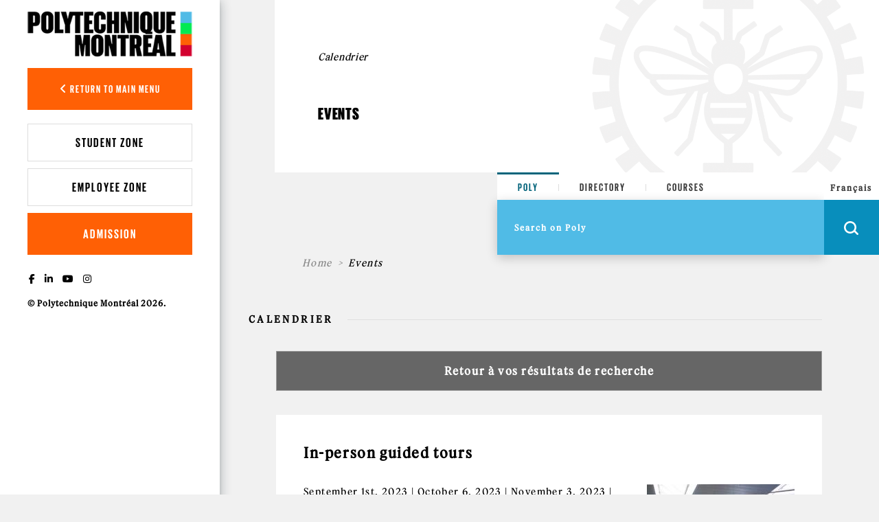

--- FILE ---
content_type: text/html; charset=utf-8
request_url: https://www.polymtl.ca/calendrier/en/events/person-guided-tours?start=1709317800&end=1709317800
body_size: 10268
content:
<!DOCTYPE html PUBLIC "-//W3C//DTD XHTML+RDFa 1.0//EN"
  "http://www.w3.org/MarkUp/DTD/xhtml-rdfa-1.dtd">
<html xmlns="http://www.w3.org/1999/xhtml" xml:lang="en" version="XHTML+RDFa 1.0" dir="ltr"
  xmlns:og="https://ogp.me/ns#">

<head profile="http://www.w3.org/1999/xhtml/vocab"><script type="text/javascript">try { document.__defineGetter__("referrer",function(){return "";}); } catch (exception) {try {Object.defineProperties(document, {referrer:   { get: function() { return ""; } } } );} catch (exception) {} } </script>
  <meta http-equiv="Content-Type" content="text/html; charset=utf-8" />
<link rel="shortcut icon" href="https://www.polymtl.ca/calendrier/profiles/portail/themes/custom/theme_polytechnique/favicon.ico" type="image/vnd.microsoft.icon" />
<meta http-equiv="X-UA-Compatible" content="IE=edge" />
<meta name="viewport" content="width=device-width, height=device-height, initial-scale=1, minimum-scale=1, maximum-scale=1, user-scalable=no" />
<meta name="generator" content="Drupal 7 (https://www.drupal.org)" />
<link rel="canonical" href="https://www.polymtl.ca/calendrier/en/events/person-guided-tours" />
<link rel="shortlink" href="https://www.polymtl.ca/calendrier/en/node/51952" />
<meta property="og:site_name" content="Calendrier" />
<meta property="og:type" content="article" />
<meta property="og:title" content="Visites guidées en présentiel" />
<meta property="og:url" content="https://www.polymtl.ca/calendrier/en/events/person-guided-tours" />
<meta property="og:updated_time" content="2023-06-28T10:10:49-04:00" />
<meta property="og:image" content="https://www.polymtl.ca/calendrier/sites/calendrier.lxpolywebprod.polymtl.ca/files/vgenpresentiel_400x320.jpg" />
<meta name="twitter:card" content="summary" />
<meta name="twitter:url" content="https://www.polymtl.ca/calendrier/en/events/person-guided-tours" />
<meta name="twitter:title" content="Visites guidées en présentiel" />
<meta name="twitter:image" content="https://www.polymtl.ca/calendrier/sites/calendrier.lxpolywebprod.polymtl.ca/files/vgenpresentiel_400x320.jpg" />
<meta property="article:published_time" content="2023-06-27T13:34:22-04:00" />
<meta property="article:modified_time" content="2023-06-28T10:10:49-04:00" />
  <title>In-person guided tours</title>
  <style type="text/css" media="all">
@import url("https://www.polymtl.ca/calendrier/modules/system/system.base.css?t61ds2");
@import url("https://www.polymtl.ca/calendrier/modules/system/system.menus.css?t61ds2");
@import url("https://www.polymtl.ca/calendrier/modules/system/system.messages.css?t61ds2");
@import url("https://www.polymtl.ca/calendrier/modules/system/system.theme.css?t61ds2");
</style>
<style type="text/css" media="all">
@import url("https://www.polymtl.ca/calendrier/profiles/portail/modules/contrib/date/date_repeat_field/date_repeat_field.css?t61ds2");
@import url("https://www.polymtl.ca/calendrier/modules/field/theme/field.css?t61ds2");
@import url("https://www.polymtl.ca/calendrier/modules/node/node.css?t61ds2");
@import url("https://www.polymtl.ca/calendrier/profiles/portail/modules/custom/private_cas/css/private_cas.css?t61ds2");
@import url("https://www.polymtl.ca/calendrier/modules/search/search.css?t61ds2");
@import url("https://www.polymtl.ca/calendrier/modules/user/user.css?t61ds2");
@import url("https://www.polymtl.ca/calendrier/profiles/portail/modules/custom/calendrier/css/calendrier.css?t61ds2");
@import url("https://www.polymtl.ca/calendrier/profiles/portail/modules/contrib/views/css/views.css?t61ds2");
@import url("https://www.polymtl.ca/calendrier/profiles/portail/modules/contrib/ckeditor/css/ckeditor.css?t61ds2");
@import url("https://www.polymtl.ca/calendrier/profiles/portail/modules/contrib/media/modules/media_wysiwyg/css/media_wysiwyg.base.css?t61ds2");
</style>
<style type="text/css" media="all">
@import url("https://www.polymtl.ca/calendrier/profiles/portail/modules/contrib/colorbox/styles/default/colorbox_style.css?t61ds2");
@import url("https://www.polymtl.ca/calendrier/profiles/portail/modules/contrib/ctools/css/ctools.css?t61ds2");
@import url("https://www.polymtl.ca/calendrier/profiles/portail/modules/contrib/panels/css/panels.css?t61ds2");
@import url("https://www.polymtl.ca/calendrier/profiles/portail/themes/custom/bueno/layouts/threecol_25_50_25_stacked_flexible/threecol_25_50_25_stacked_flexible.css?t61ds2");
@import url("https://www.polymtl.ca/calendrier/modules/taxonomy/taxonomy.css?t61ds2");
@import url("https://www.polymtl.ca/calendrier/profiles/portail/modules/contrib/eu_cookie_compliance/css/eu_cookie_compliance.css?t61ds2");
@import url("https://www.polymtl.ca/calendrier/profiles/portail/modules/custom/pp_core/css/bueno-wysiwyg.styles.css?t61ds2");
</style>
<link type="text/css" rel="stylesheet" href="https://cdnjs.cloudflare.com/ajax/libs/font-awesome/6.5.1/css/all.min.css" media="all" />
<style type="text/css" media="all">
@import url("https://www.polymtl.ca/calendrier/sites/calendrier.lxpolywebprod.polymtl.ca/files/ctools/css/4e23f345d221b4d713fa6ae17d570c01.css?t61ds2");
</style>
<style type="text/css" media="all">
@import url("https://www.polymtl.ca/calendrier/profiles/portail/themes/custom/theme_polytechnique/boilerplate/css/aos.css?t61ds2");
@import url("https://www.polymtl.ca/calendrier/profiles/portail/themes/custom/theme_polytechnique/boilerplate/dist/css/main.css?t61ds2");
</style>
  <script type="text/javascript" src="https://www.polymtl.ca/calendrier/misc/jquery.js?v=1.4.4"></script>
<script type="text/javascript" src="https://www.polymtl.ca/calendrier/misc/jquery-extend-3.4.0.js?v=1.4.4"></script>
<script type="text/javascript" src="https://www.polymtl.ca/calendrier/misc/jquery-html-prefilter-3.5.0-backport.js?v=1.4.4"></script>
<script type="text/javascript" src="https://www.polymtl.ca/calendrier/misc/jquery.once.js?v=1.2"></script>
<script type="text/javascript" src="https://www.polymtl.ca/calendrier/misc/drupal.js?t61ds2"></script>
<script type="text/javascript" src="https://www.polymtl.ca/calendrier/profiles/portail/modules/contrib/eu_cookie_compliance/js/jquery.cookie-1.4.1.min.js?v=1.4.1"></script>
<script type="text/javascript" src="https://www.polymtl.ca/calendrier/misc/form-single-submit.js?v=7.103.9+7.103.1:drupal"></script>
<script type="text/javascript" src="https://www.polymtl.ca/calendrier/profiles/portail/modules/contrib/admin_menu/admin_devel/admin_devel.js?t61ds2"></script>
<script type="text/javascript" src="https://www.polymtl.ca/calendrier/profiles/portail/modules/contrib/entityreference/js/entityreference.js?t61ds2"></script>
<script type="text/javascript" src="https://www.polymtl.ca/calendrier/profiles/portail/libraries/colorbox/jquery.colorbox-min.js?t61ds2"></script>
<script type="text/javascript" src="https://www.polymtl.ca/calendrier/profiles/portail/libraries/DOMPurify/purify.min.js?t61ds2"></script>
<script type="text/javascript" src="https://www.polymtl.ca/calendrier/profiles/portail/modules/contrib/colorbox/js/colorbox.js?t61ds2"></script>
<script type="text/javascript" src="https://www.polymtl.ca/calendrier/profiles/portail/modules/contrib/colorbox/styles/default/colorbox_style.js?t61ds2"></script>
<script type="text/javascript" src="https://www.polymtl.ca/calendrier/profiles/portail/modules/contrib/colorbox/js/colorbox_inline.js?t61ds2"></script>
<script type="text/javascript" src="https://www.polymtl.ca/calendrier/profiles/portail/modules/contrib/google_analytics/googleanalytics.js?t61ds2"></script>
<script type="text/javascript" src="https://www.googletagmanager.com/gtag/js?id=G-E7F431GGN8"></script>
<script type="text/javascript">
<!--//--><![CDATA[//><!--
window.dataLayer = window.dataLayer || [];function gtag(){dataLayer.push(arguments)};gtag("js", new Date());gtag("set", "developer_id.dMDhkMT", true);gtag("config", "G-E7F431GGN8", {"groups":"default","anonymize_ip":true});
//--><!]]>
</script>
<script type="text/javascript" src="https://www.polymtl.ca/calendrier/profiles/portail/themes/custom/theme_polytechnique/boilerplate/dist/js/lib/jquery-3.4.1.slim-min.js?t61ds2"></script>
<script type="text/javascript" src="https://www.polymtl.ca/calendrier/profiles/portail/themes/custom/theme_polytechnique/boilerplate/dist/js/lib/popper-min.js?t61ds2"></script>
<script type="text/javascript" src="https://www.polymtl.ca/calendrier/profiles/portail/themes/custom/theme_polytechnique/boilerplate/dist/js/lib/bootstrap-min.js?t61ds2"></script>
<script type="text/javascript" src="https://www.polymtl.ca/calendrier/profiles/portail/themes/custom/theme_polytechnique/boilerplate/dist/js/lib/sticky-kit-min.js?t61ds2"></script>
<script type="text/javascript" src="https://www.polymtl.ca/calendrier/profiles/portail/themes/custom/theme_polytechnique/boilerplate/dist/js/main-min.js?t61ds2"></script>
<script type="text/javascript" src="https://www.polymtl.ca/calendrier/profiles/portail/themes/custom/theme_polytechnique/boilerplate/dist/js/lib/aos-min.js?t61ds2"></script>
<script type="text/javascript">
<!--//--><![CDATA[//><!--
jQuery.extend(Drupal.settings, {"basePath":"\/calendrier\/","pathPrefix":"en\/","setHasJsCookie":0,"ajaxPageState":{"theme":"theme_polytechnique","theme_token":"8pvhhk9F5wIU464tWK0mRF3hgDTig92FkLVFVltnt6U","js":{"profiles\/portail\/modules\/custom\/calendrier\/js\/get_cookie.js":1,"profiles\/portail\/modules\/custom\/calendrier\/js\/evenement-node.js":1,"profiles\/portail\/modules\/custom\/calendrier\/js\/mobile.js":1,"profiles\/portail\/modules\/custom\/sharer_toolbar\/js\/sharer-opener.js":1,"0":1,"profiles\/portail\/modules\/contrib\/eu_cookie_compliance\/js\/eu_cookie_compliance.min.js":1,"misc\/jquery.js":1,"misc\/jquery-extend-3.4.0.js":1,"misc\/jquery-html-prefilter-3.5.0-backport.js":1,"misc\/jquery.once.js":1,"misc\/drupal.js":1,"profiles\/portail\/modules\/contrib\/eu_cookie_compliance\/js\/jquery.cookie-1.4.1.min.js":1,"misc\/form-single-submit.js":1,"profiles\/portail\/modules\/contrib\/admin_menu\/admin_devel\/admin_devel.js":1,"profiles\/portail\/modules\/contrib\/entityreference\/js\/entityreference.js":1,"profiles\/portail\/libraries\/colorbox\/jquery.colorbox-min.js":1,"profiles\/portail\/libraries\/DOMPurify\/purify.min.js":1,"profiles\/portail\/modules\/contrib\/colorbox\/js\/colorbox.js":1,"profiles\/portail\/modules\/contrib\/colorbox\/styles\/default\/colorbox_style.js":1,"profiles\/portail\/modules\/contrib\/colorbox\/js\/colorbox_inline.js":1,"profiles\/portail\/modules\/contrib\/google_analytics\/googleanalytics.js":1,"https:\/\/www.googletagmanager.com\/gtag\/js?id=G-E7F431GGN8":1,"1":1,"profiles\/portail\/themes\/custom\/theme_polytechnique\/boilerplate\/dist\/js\/lib\/jquery-3.4.1.slim-min.js":1,"profiles\/portail\/themes\/custom\/theme_polytechnique\/boilerplate\/dist\/js\/lib\/popper-min.js":1,"profiles\/portail\/themes\/custom\/theme_polytechnique\/boilerplate\/dist\/js\/lib\/bootstrap-min.js":1,"profiles\/portail\/themes\/custom\/theme_polytechnique\/boilerplate\/dist\/js\/lib\/sticky-kit-min.js":1,"profiles\/portail\/themes\/custom\/theme_polytechnique\/boilerplate\/dist\/js\/main-min.js":1,"profiles\/portail\/themes\/custom\/theme_polytechnique\/boilerplate\/dist\/js\/lib\/aos-min.js":1},"css":{"modules\/system\/system.base.css":1,"modules\/system\/system.menus.css":1,"modules\/system\/system.messages.css":1,"modules\/system\/system.theme.css":1,"profiles\/portail\/modules\/contrib\/date\/date_repeat_field\/date_repeat_field.css":1,"modules\/field\/theme\/field.css":1,"modules\/node\/node.css":1,"profiles\/portail\/modules\/custom\/private_cas\/css\/private_cas.css":1,"modules\/search\/search.css":1,"modules\/user\/user.css":1,"profiles\/portail\/modules\/custom\/calendrier\/css\/calendrier.css":1,"profiles\/portail\/modules\/contrib\/views\/css\/views.css":1,"profiles\/portail\/modules\/contrib\/ckeditor\/css\/ckeditor.css":1,"profiles\/portail\/modules\/contrib\/media\/modules\/media_wysiwyg\/css\/media_wysiwyg.base.css":1,"profiles\/portail\/modules\/contrib\/colorbox\/styles\/default\/colorbox_style.css":1,"profiles\/portail\/modules\/contrib\/ctools\/css\/ctools.css":1,"profiles\/portail\/modules\/contrib\/panels\/css\/panels.css":1,"profiles\/portail\/themes\/custom\/bueno\/layouts\/threecol_25_50_25_stacked_flexible\/threecol_25_50_25_stacked_flexible.css":1,"modules\/taxonomy\/taxonomy.css":1,"profiles\/portail\/modules\/contrib\/eu_cookie_compliance\/css\/eu_cookie_compliance.css":1,"profiles\/portail\/modules\/custom\/pp_core\/css\/bueno-wysiwyg.styles.css":1,"https:\/\/cdnjs.cloudflare.com\/ajax\/libs\/font-awesome\/6.5.1\/css\/all.min.css":1,"public:\/\/ctools\/css\/4e23f345d221b4d713fa6ae17d570c01.css":1,"profiles\/portail\/themes\/custom\/theme_polytechnique\/boilerplate\/css\/aos.css":1,"profiles\/portail\/themes\/custom\/theme_polytechnique\/boilerplate\/dist\/css\/main.css":1}},"colorbox":{"opacity":"0.85","current":"{current} of {total}","previous":"\u00ab Prev","next":"Next \u00bb","close":"Close","maxWidth":"98%","maxHeight":"98%","fixed":true,"mobiledetect":true,"mobiledevicewidth":"480px","file_public_path":"\/calendrier\/sites\/calendrier.lxpolywebprod.polymtl.ca\/files","specificPagesDefaultValue":"admin*\nimagebrowser*\nimg_assist*\nimce*\nnode\/add\/*\nnode\/*\/edit\nprint\/*\nprintpdf\/*\nsystem\/ajax\nsystem\/ajax\/*"},"urlIsAjaxTrusted":{"\/calendrier\/en\/events\/person-guided-tours?start=1709317800\u0026end=1709317800":true},"eu_cookie_compliance":{"cookie_policy_version":"1.0.0","popup_enabled":1,"popup_agreed_enabled":0,"popup_hide_agreed":0,"popup_clicking_confirmation":0,"popup_scrolling_confirmation":0,"popup_html_info":"\u003Cdiv\u003E\n  \u003Cdiv class =\u0022popup-content info\u0022\u003E\n    \u003Cdiv id=\u0022popup-text\u0022\u003E\n      \u003Cp\u003EThis website sets cookies on your device. By continuing to browse this site, you agree to the Terms of Use.\u003C\/p\u003E    \u003C\/div\u003E\n    \u003Cdiv id=\u0022popup-buttons\u0022\u003E\n      \u003Cbutton type=\u0022button\u0022 class=\u0022agree-button eu-cookie-compliance-default-button\u0022\u003EI understand\u003C\/button\u003E\n              \u003Cbutton type=\u0022button\u0022 class=\u0022find-more-button eu-cookie-compliance-more-button agree-button eu-cookie-compliance-default-button\u0022\u003ELearn more\u003C\/button\u003E\n                \u003C\/div\u003E\n  \u003C\/div\u003E\n\u003C\/div\u003E","use_mobile_message":false,"mobile_popup_html_info":"\u003Cdiv\u003E\n  \u003Cdiv class =\u0022popup-content info\u0022\u003E\n    \u003Cdiv id=\u0022popup-text\u0022\u003E\n      \u003Ch2\u003EWe use cookies on this site to enhance your user experience\u003C\/h2\u003E\u003Cp\u003EBy tapping the Accept button, you agree to us doing so.\u003C\/p\u003E    \u003C\/div\u003E\n    \u003Cdiv id=\u0022popup-buttons\u0022\u003E\n      \u003Cbutton type=\u0022button\u0022 class=\u0022agree-button eu-cookie-compliance-default-button\u0022\u003EI understand\u003C\/button\u003E\n              \u003Cbutton type=\u0022button\u0022 class=\u0022find-more-button eu-cookie-compliance-more-button agree-button eu-cookie-compliance-default-button\u0022\u003ELearn more\u003C\/button\u003E\n                \u003C\/div\u003E\n  \u003C\/div\u003E\n\u003C\/div\u003E\n","mobile_breakpoint":768,"popup_html_agreed":"\u003Cdiv\u003E\n  \u003Cdiv class=\u0022popup-content agreed\u0022\u003E\n    \u003Cdiv id=\u0022popup-text\u0022\u003E\n      \u003Ch2\u003EMerci d\u0027avoir accept\u00e9 les t\u00e9moins\u003C\/h2\u003E    \u003C\/div\u003E\n    \u003Cdiv id=\u0022popup-buttons\u0022\u003E\n      \u003Cbutton type=\u0022button\u0022 class=\u0022hide-popup-button eu-cookie-compliance-hide-button\u0022\u003ECacher\u003C\/button\u003E\n              \u003Cbutton type=\u0022button\u0022 class=\u0022find-more-button eu-cookie-compliance-more-button-thank-you\u0022 \u003ELearn more\u003C\/button\u003E\n          \u003C\/div\u003E\n  \u003C\/div\u003E\n\u003C\/div\u003E","popup_use_bare_css":false,"popup_height":"auto","popup_width":"100%","popup_delay":1000,"popup_link":"https:\/\/www.polymtl.ca\/renseignements-generaux\/en\/terms-use","popup_link_new_window":1,"popup_position":null,"fixed_top_position":1,"popup_language":"en","store_consent":false,"better_support_for_screen_readers":0,"reload_page":0,"domain":"polymtl.ca","domain_all_sites":1,"popup_eu_only_js":0,"cookie_lifetime":"100","cookie_session":false,"disagree_do_not_show_popup":0,"method":"default","allowed_cookies":"","withdraw_markup":"\u003Cbutton type=\u0022button\u0022 class=\u0022eu-cookie-withdraw-tab\u0022\u003EPrivacy settings\u003C\/button\u003E\n\u003Cdiv class=\u0022eu-cookie-withdraw-banner\u0022\u003E\n  \u003Cdiv class=\u0022popup-content info\u0022\u003E\n    \u003Cdiv id=\u0022popup-text\u0022\u003E\n      \u003Cp\u003EThis website sets cookies on your device. By continuing to browse this site, you agree to the Terms of Use.\u003C\/p\u003E    \u003C\/div\u003E\n    \u003Cdiv id=\u0022popup-buttons\u0022\u003E\n      \u003Cbutton type=\u0022button\u0022 class=\u0022eu-cookie-withdraw-button\u0022\u003EWithdraw consent\u003C\/button\u003E\n    \u003C\/div\u003E\n  \u003C\/div\u003E\n\u003C\/div\u003E\n","withdraw_enabled":false,"withdraw_button_on_info_popup":0,"cookie_categories":[],"cookie_categories_details":[],"enable_save_preferences_button":1,"cookie_name":"","cookie_value_disagreed":"0","cookie_value_agreed_show_thank_you":"1","cookie_value_agreed":"2","containing_element":"body","automatic_cookies_removal":true,"close_button_action":"close_banner"},"googleanalytics":{"account":["G-E7F431GGN8"],"trackOutbound":1,"trackMailto":1,"trackDownload":1,"trackDownloadExtensions":"7z|aac|arc|arj|asf|asx|avi|bin|csv|doc(x|m)?|dot(x|m)?|exe|flv|gif|gz|gzip|hqx|jar|jpe?g|js|mp(2|3|4|e?g)|mov(ie)?|msi|msp|pdf|phps|png|ppt(x|m)?|pot(x|m)?|pps(x|m)?|ppam|sld(x|m)?|thmx|qtm?|ra(m|r)?|sea|sit|tar|tgz|torrent|txt|wav|wma|wmv|wpd|xls(x|m|b)?|xlt(x|m)|xlam|xml|z|zip","trackColorbox":1}});
//--><!]]>
</script>
</head>
<body class="html not-front not-logged-in no-sidebars page-node page-node- page-node-51952 node-type-evenement pp-slave i18n-en" >
  <div id="skip-link">
    <a href="#main-content" class="element-invisible element-focusable">Skip to main content</a>
  </div>
    <div id="overlay"></div>
<div class="header">
  <div class="header-content">
  <nav class="navbar navbar-expand">
    <div class="header-wrapper">
      <div class="header-left">
        <div class="logo logo--mobile">
  <div class="logo__wrapper">
          <a href="http://www.polymtl.ca/en" title="Home" rel="home" class="logo__link">
      <img src="https://www.polymtl.ca/calendrier/profiles/portail/themes/custom/theme_polytechnique/boilerplate/img/header/Logo_Poly_mobile.png" class="logo__image--mobile" />
    </a>
    </div>
</div>
      </div>
      <ul class="header-right navbar-nav">
        <li class="nav-item is--language">
          <div class="language_switcher_mobile">
            <a href="/calendrier/evenements/visites-guidees-en-presentiel-2" class="language-link" xml:lang="fr">Français</a>          </div>
        </li>
                <li class="nav-item is--search">
          <div class="header__right--search">
            <div class="search__loop">
              <span class="icon icon--search"></span>
            </div>
            <div class="search__close">
              <span class="icon icon--close-black"></span>
            </div>
          </div>
        </li>
                <li class="nav-item is--menu">
          <div class="header__right--menu">
            <div class="menu__burger--bars">
              <span class="bars">
                <span></span>
                <span></span>
                <span></span>
              </span>
              <span class="icon-close--black"></span>
            </div>
          </div>
        </li>
      </ul>
    </div>
  </nav>
</div>
      <div class="menu__mobile l2">
  <div class="sidebar">
    <div class="sidebar__wrapper">
      <div class="sidebar__container">
                <div class="sidebar__button">
          <div class="sidebar__button--link">
            <button class="btn btn-back show-L1-menu"><i class="fa fa-angle-left"></i> Return to main menu</button>
          </div>
        </div>
                <div class="sidebar__menu">
          <div class="menu__wrapper">
            <div class="menu--mobile l2">
              <div class="menuL1 menu-not-active"><ul class="menu"><li class="first leaf"><a href="http://www.polymtl.ca/futur/en/" title="">Prospective Students</a></li>
<li class="leaf"><a href="https://www.polymtl.ca/programmes/en/" title="">Programs of Studies</a></li>
<li class="leaf"><a href="https://www.polymtl.ca/recherche/" title="">Research</a></li>
<li class="leaf"><a href="https://www.polymtl.ca/salle-de-presse/en/" title="">Media</a></li>
<li class="leaf"><a href="https://www.polymtl.ca/entreprise/en/" title="">Company</a></li>
<li class="leaf"><a href="https://www.polymtl.ca/renseignements-generaux/en" title="">About Us</a></li>
<li class="last leaf"><a href="https://fondation-alumni.polymtl.ca/" title="">Fondation et Alumni</a></li>
</ul></div>

<div class="menuL2"></div>
            </div>
          </div>
        </div>
                <div class="sidebar__button">
          <div class="sidebar__button--link">
            <a href="https://etudiant.polymtl.ca/en" class="btn btn-zone">Student Zone</a>
          </div>
          <div class="sidebar__button--link">
            <a href="https://intranet.polymtl.ca/" class="btn btn-zone">Employee Zone</a>
          </div>
          <div class="sidebar__button--link">
            <a href="https://www.polymtl.ca/admission/en" class="btn btn-orange">Admission</a>
          </div>
        </div>
        <div class="sidebar__social-media">
          <div class="social-media">
            <div class="social-media__list">
              <a href="http://www.facebook.com/polymtl" class="social-media__link"><i class="fab fa-facebook-f"></i></a>
            </div>
            <div class="social-media__list">
              <a href="https://www.linkedin.com/school/polytechnique-montreal/" class="social-media__link"><i class="fab fa-linkedin-in"></i></a>
            </div>
            <div class="social-media__list">
              <a href="https://www.youtube.com/user/polymtlvideos/" class="social-media__link"><i class="fab fa-youtube"></i></a>
            </div>
            <div class="social-media__list">
              <a href="http://instagram.com/polymtl" class="social-media__link"><i class="fab fa-instagram"></i></a>
            </div>
          </div>
        </div>
        <div class="sidebar__list">
          <ul class="list">
            <li class="list__item">
              <a href="https://www.polymtl.ca/renseignements-generaux/en/" class="list__link">Visit Us</a>
            </li>
            <li class="list__item">
              <a href="https://soutien.polymtl.ca/fondation.alumni/faireundon" class="list__link">Make a donation</a>
            </li>
          </ul>
        </div>
                <div class="sidebar__copyright">
                      &copy; Polytechnique Montréal 2026.
                  </div>
      </div>
    </div>
  </div>
</div>
    <div class="search__mobile">
  <form>
    <div class="search__options">
      <div class="search__options-item">
        <input class="radio-label" type="radio" id="edit-search-options-poly-poly" name="search_options_poly" checked="checked">
        <label class="button-label" for="edit-search-options-poly-poly">Poly</label>
      </div>
      <div class="search__options-item">
         <input class="radio-label" type="radio" id="edit-search-options-poly-bottins" name="search_options_poly">
         <label class="button-label" for="edit-search-options-poly-bottins">Directory</label>
      </div>
      <div class="search__options-item">
        <input class="radio-label" type="radio" id="edit-search-options-poly-cours" name="search_options_poly">
        <label class="button-label" for="edit-search-options-poly-cours">Courses</label>
      </div>
    </div>
  </form>
  <div class="search__form--mobile">
    <form class="search__form-group" id="search_form_mobile" onsubmit="appendUrlMobile()">
      <div class="search__form-input">
        <input type="text" id="input_mobile" class="input-field" size="35" placeholder="Search on Poly" autocomplete="off" required="required">
      </div>
      <div class="search__form-button">
        <button class="btn-search--mobile" type="submit">
          <span class="icon icon--search--white"></span>
        </button>
      </div>
    </form>
  </div>
</div>
</div>
<div class="content">
  <div class="container">
    <div class="row">
      <div class="col-xl-2 col-lg-3 col-md-12 col-sm-12 col-xs-12 no-padding">
        <div class="stickybar">
                      <div class="sidebar l2" id="sidebar">
  <div class="logo logo--desktop">
  <div class="logo__wrapper">
          <a href="http://www.polymtl.ca/en" title="Home" rel="home" class="logo__link">
      <img src="https://www.polymtl.ca/calendrier/profiles/portail/themes/custom/theme_polytechnique/boilerplate/img/header/Logo_Poly_desktop.png" class="logo__image--desktop" />
    </a>
    </div>
</div>
  <div class="sidebar__wrapper">
    <div class="sidebar__container">
            <div class="sidebar__button">
        <div class="sidebar__button--link">
          <button class="btn btn-back show-L1-menu"><i class="fa fa-angle-left"></i> Return to main menu</button>
        </div>
      </div>
            <div class="sidebar__menu l2">
        <div class="menu__wrapper l2">
          <ul class="menu--desktop l2">
            <div class="menuL1 menu-not-active"><ul class="menu"><li class="first leaf"><a href="http://www.polymtl.ca/futur/en/" title="">Prospective Students</a></li>
<li class="leaf"><a href="https://www.polymtl.ca/programmes/en/" title="">Programs of Studies</a></li>
<li class="leaf"><a href="https://www.polymtl.ca/recherche/" title="">Research</a></li>
<li class="leaf"><a href="https://www.polymtl.ca/salle-de-presse/en/" title="">Media</a></li>
<li class="leaf"><a href="https://www.polymtl.ca/entreprise/en/" title="">Company</a></li>
<li class="leaf"><a href="https://www.polymtl.ca/renseignements-generaux/en" title="">About Us</a></li>
<li class="last leaf"><a href="https://fondation-alumni.polymtl.ca/" title="">Fondation et Alumni</a></li>
</ul></div>

<div class="menuL2"></div>
          </ul>
        </div>
      </div>
            <div class="sidebar__button">
        <div class="sidebar__button--link">
          <a href="https://etudiant.polymtl.ca/en" class="btn btn-zone">Student Zone</a>
        </div>
        <div class="sidebar__button--link">
          <a href="https://intranet.polymtl.ca/" class="btn btn-zone">Employee Zone</a>
        </div>
        <div class="sidebar__button--link">
          <a href="https://www.polymtl.ca/admission/en" class="btn btn-orange">Admission</a>
        </div>
      </div>
      <div class="sidebar__social-media">
        <div class="social-media">
          <div class="social-media__list">
            <a href="http://www.facebook.com/polymtl" class="social-media__link"><i class="fab fa-facebook-f"></i></a>
          </div>
          <div class="social-media__list">
            <a href="https://www.linkedin.com/school/polytechnique-montreal/" class="social-media__link"><i class="fab fa-linkedin-in"></i></a>
          </div>
          <div class="social-media__list">
            <a href="https://www.youtube.com/user/polymtlvideos/" class="social-media__link"><i class="fab fa-youtube"></i></a>
          </div>
          <div class="social-media__list">
            <a href="http://instagram.com/polymtl" class="social-media__link"><i class="fab fa-instagram"></i></a>
          </div>
        </div>
      </div>
            <div class="sidebar__copyright">
                  &copy; Polytechnique Montréal 2026.
              </div>
    </div>
  </div>
</div>
                  </div>
      </div>
      <div class="col-xl-10 col-lg-9 col-md-12 col-sm-12 col-xs-12 no-padding l3" style="background:#f1f1f1;">
        <div class="container grid--wrapper__container l3">
          <div class="row h-100 no-margin-left">
            <div class="col-xl-4 col-lg-6 col-md-6 col-sm-12 grid--wrapper__columns no-padding"></div>
            <div class="col-xl-4 col-lg-6 col-md-6 col-sm-12 grid--wrapper__columns no-padding"></div>
            <div class="col-xl-4 col-lg-6 col-md-6 col-sm-12 grid--wrapper__columns no-padding"></div>
          </div>
        </div>
          <div class="hero-l3">
  <div class="hero-l3__wrapper">
    <div class="container">
      <div class="row align-items-center">
        <div class="col-xl-6 col-lg-6 col-md-12">
          <div class="hero-l3__card">
            <div class="card">
              <div class="card-header">
                <h1>Calendrier</h1>
              </div>
              <div class="card-body">
                <h2>Events</h2>
              </div>
            </div>
          </div>
        </div>
        <div class="col-xl-6 col-lg-6 col-md-12">
          <img src="https://www.polymtl.ca/calendrier/profiles/portail/themes/custom/theme_polytechnique/boilerplate/dist/img/page-without-image.png" class="img-fluid" />
        </div>
      </div>
    </div>
  </div>
</div>
<div class="row block">
  <div class="col-md-4"></div>
  <div class="col-md-4 offset-md-4">
    <div class="searchbar--sticky"></div>
<div class="searchbar open">
    <div class="searchbar-top">
        <form>
            <div class="search__options">
                <div class="search__options-item">
                    <input class="radio-label" type="radio" value="poly" id="edit-search-options-poly-poly1" name="search_options_poly" checked="checked">
                    <label class="button-label desktop" for="edit-search-options-poly-poly1">Poly</label>
                </div>
                <div class="search__options-item">
                    <input class="radio-label" type="radio" value="bottin" id="edit-search-options-poly-bottins1" name="search_options_poly">
                    <label class="button-label desktop" for="edit-search-options-poly-bottins1">Directory</label>
                </div>
                <div class="search__options-item">
                    <input class="radio-label" type="radio" value= "cours" id="edit-search-options-poly-cours1" name="search_options_poly">
                    <label class="button-label desktop" for="edit-search-options-poly-cours1">Courses</label>
                </div>
            </div>
        </form>
    </div>
    <div class="searchbar-bottom">
        <div class="searchbar-bottom__menu">
            <form class="search-form" id="search_form" onsubmit="appendURL()">
                <div class="searchbar-form">
                    <div class="search__form-input">
                        <input type="text" id="input_desktop" class="input-field" size="35" placeholder="Search on Poly" autocomplete="off" required="required">
                    </div>
                </div>
                <div class="menu__internal">
                    <!--        <ul class="menu">-->
                    <!--          <li class="menu__list">-->
                    <!--            <a href="--><!--" class="menu__link">--><!--</a>-->
                    <!--          </li>-->
                    <!--          <li class="menu__list">-->
                    <!--            -->                    <!--          </li>-->
                    <!--          <li class="menu__list">-->
                    <!--            <a href="https://soutien.polymtl.ca/fondation.alumni/faireundon" class="menu__link dons">--><!--</a>-->
                    <!--          </li>-->
                    <!--        </ul>-->
                </div>
                <div class="search__form-button">
                    <div class="language_switcher">
                        <a href="/calendrier/evenements/visites-guidees-en-presentiel-2" class="language-link" xml:lang="fr">Français</a>                    </div>
                    <button class="btn-search is-button" type="button" id="openSearchBar">
                        <span class="icon icon--search--white"></span>
                    </button>
                    <button class="btn-search is-submit" type="submit">
                        <span class="icon icon--search--white"></span>
                    </button>
                </div>
            </form>
        </div>
    </div>
</div>
  </div>
</div>
<div class="hero-l3-mobile">
  <div class="hero-l3-mobile__wrapper">
    <div class="container-fluid">
      <div class="row align-items-center">
        <div class="col--md-12">
          <div class="hero-l3-mobile__card">
            <div class="card">
              <div class="card-header">
                <h1>Calendrier</h1>
              </div>
              <div class="card-body">
                <h2>Events</h2>
              </div>
            </div>
          </div>
        </div>
      </div>
    </div>
  </div>
</div>
<div class="contentBody">
  <div class="row block target-z-index">
          <div class="col-xl-12 col-lg-12 col-md-12 col-sm-12 target-z-index">

        
      <div class="row breadcrumb__wrapper">
        <div class="col-md-12">
          
          <nav aria-label="breadcrumb">
            <ol class="breadcrumb">
      <li class="breadcrumb-item"><a href="/calendrier/en">Home</a></li><li class="breadcrumb-item">Events</li>
          </ol>
        </nav>
      </div>
    </div>
            <div class="row page__block">
  <div class="col-12">
    <div class="page__block--contenu">
        <div class="region region-content">
    <div class="panel-display panel-3col-stacked clearfix" >
      <div class="panel-panel panel-col-top">
      <div class="inside"><div>
  Calendrier
  </div>
</div>
    </div>
  
  <div class="center-wrapper">
    <div class="panel-panel panel-col-first">
      <div class="inside"></div>
    </div>

      <div class="panel-panel panel-col hide-prev-column">
        <div class="inside"><div class="panel-pane pane-node-content"  >
  
      
  
  <div class="pane-content">
    <div  >
  <div class="calendrier-evenement">
    <div class="calendrier-evenement__top">
      <div class="bouton-retour">
        <a class="back-to-search" href="#">Retour à vos résultats de recherche</a>
      </div>
    </div>
    <div class="calendrier-evenement__bottom">
      <div class="calendrier-evenement__title">
        <h1>In-person guided tours</h1>
      </div>
      <div class="calendrier-evenement__description">
        <div  >
                      <img class="image-evenement" src="https://www.polymtl.ca/calendrier/sites/calendrier.lxpolywebprod.polymtl.ca/files/styles/calendrier_moyen/public/vgenpresentiel_400x320.jpg?itok=22--JHjJ" alt="In-person guided tours" title="In-person guided tours" />                    <p>September 1st,&nbsp;2023 | October&nbsp;6,&nbsp;2023 | November&nbsp;3,&nbsp;2023 | December&nbsp;1st,&nbsp;2023 | February&nbsp;2,&nbsp;2024 | March&nbsp;1st,&nbsp;2024 | April&nbsp;5,&nbsp;2024 | May&nbsp;3,&nbsp;2024</p>

<p>By taking a guided tour, you can explore the exceptional learning environment Polytechnique offers and talk to current Poly students.</p>

<p>Guided tours take place on the first Friday of the month from September to June, at 1:30&nbsp;PM.</p>

<p>Reservations are not required. Just meet our guide <a href="https://www.polymtl.ca/futur/en/contact#map" target="_blank">at the main entrance, first floor of the Lassonde pavilions.</a></p>
        </div>
      </div>
    </div>
  </div>
</div>
  </div>

  
  </div>
<div class="panel-separator"></div><div class="panel-pane pane-evenement-sidebar"  >
  
      
  
  <div class="pane-content">
    <h2>Date</h2><div>Friday March 1, 2024</div><div>Starts at 13:30</div><h2>Contact</h2><div><a href="mailto:futur@polymtl.ca">Service du recrutement, de la promotion et de l’événementiel</a></div><div>514 340-4928</div><div><a href="/calendrier/en/www.polymtl.ca/futur" target="_blank">Web site</a></div><h2>Place</h2>  <div>Polytechnique Montréal - Main Building</div>
  <div>2500, chemin de Polytechnique</div>
  <div>Montreal, Québec</div>
  <div>Canada</div>
<h2>Categories</h2><div><a href="/calendrier/en/recherche?f%5B0%5D=im_field_evenement_themes%3A7930">Visites guidées</a></div><h2></h2><div><a href="/calendrier/en" target="_blank">Inscription</a></div>  </div>

  
  </div>
</div>
    </div>

      <div class="panel-panel panel-col-last">
      <div class="inside"><div class="panel-pane pane-mini-calendar"  >
  
      
  
  <div class="pane-content">
    <table class="block-title">
<caption></caption>
<tbody>
 <tr class="odd"><td><a href="/calendrier/en/recherche?f%5B0%5D=dm_field_evenement_date%3A%5B2025-01-01T05%3A00%3A00Z%20TO%202026-01-01T05%3A00%3A00Z%7D" rel="nofollow" title="Navigate to previous year" class="prev-year"><i class="icon-angle-double-left"></i></a><a href="/calendrier/en/recherche?f%5B0%5D=dm_field_evenement_date%3A%5B2025-12-01T05%3A00%3A00Z%20TO%202026-01-01T05%3A00%3A00Z%7D" rel="nofollow" title="Navigate to previous month" class="prev-month"><i class="icon-angle-left"></i></a></td><td colspan="5"><a href="/calendrier/en/recherche?f%5B0%5D=dm_field_evenement_date%3A%5B2026-01-01T05%3A00%3A00Z%20TO%202026-02-01T05%3A00%3A00Z%7D" rel="nofollow" title="January 2026" class="current-month">January 2026</a></td><td><a href="/calendrier/en/recherche?f%5B0%5D=dm_field_evenement_date%3A%5B2026-02-01T05%3A00%3A00Z%20TO%202026-03-01T05%3A00%3A00Z%7D" rel="nofollow" title="Navigate to next month" class="next-month"><i class="icon-angle-right"></i></a><a href="/calendrier/en/recherche?f%5B0%5D=dm_field_evenement_date%3A%5B2027-01-01T05%3A00%3A00Z%20TO%202028-01-01T05%3A00%3A00Z%7D" rel="nofollow" title="Navigate to next year" class="next-year"><i class="icon-angle-double-right"></i></a></td> </tr>
</tbody>
</table>
<table class="block-content">
<caption></caption>
 <thead><tr><th>S</th><th>M</th><th>T</th><th>W</th><th>T</th><th>F</th><th>S</th> </tr></thead>
<tbody>
 <tr class="odd"><td></td><td></td><td></td><td></td><td class="has-events"><a href="/calendrier/en/recherche?f%5B0%5D=dm_field_evenement_date%3A%5B2026-01-01T05%3A00%3A00Z%20TO%202026-01-02T05%3A00%3A00Z%7D">1</a></td><td class="has-events"><a href="/calendrier/en/recherche?f%5B0%5D=dm_field_evenement_date%3A%5B2026-01-02T05%3A00%3A00Z%20TO%202026-01-03T05%3A00%3A00Z%7D">2</a></td><td class="has-events"><a href="/calendrier/en/recherche?f%5B0%5D=dm_field_evenement_date%3A%5B2026-01-03T05%3A00%3A00Z%20TO%202026-01-04T05%3A00%3A00Z%7D">3</a></td> </tr>
 <tr class="even"><td class="has-events"><a href="/calendrier/en/recherche?f%5B0%5D=dm_field_evenement_date%3A%5B2026-01-04T05%3A00%3A00Z%20TO%202026-01-05T05%3A00%3A00Z%7D">4</a></td><td class="has-events"><a href="/calendrier/en/recherche?f%5B0%5D=dm_field_evenement_date%3A%5B2026-01-05T05%3A00%3A00Z%20TO%202026-01-06T05%3A00%3A00Z%7D">5</a></td><td class="has-events"><a href="/calendrier/en/recherche?f%5B0%5D=dm_field_evenement_date%3A%5B2026-01-06T05%3A00%3A00Z%20TO%202026-01-07T05%3A00%3A00Z%7D">6</a></td><td class="has-events"><a href="/calendrier/en/recherche?f%5B0%5D=dm_field_evenement_date%3A%5B2026-01-07T05%3A00%3A00Z%20TO%202026-01-08T05%3A00%3A00Z%7D">7</a></td><td class="has-events"><a href="/calendrier/en/recherche?f%5B0%5D=dm_field_evenement_date%3A%5B2026-01-08T05%3A00%3A00Z%20TO%202026-01-09T05%3A00%3A00Z%7D">8</a></td><td class="has-events"><a href="/calendrier/en/recherche?f%5B0%5D=dm_field_evenement_date%3A%5B2026-01-09T05%3A00%3A00Z%20TO%202026-01-10T05%3A00%3A00Z%7D">9</a></td><td class="has-events"><a href="/calendrier/en/recherche?f%5B0%5D=dm_field_evenement_date%3A%5B2026-01-10T05%3A00%3A00Z%20TO%202026-01-11T05%3A00%3A00Z%7D">10</a></td> </tr>
 <tr class="odd"><td class="has-events"><a href="/calendrier/en/recherche?f%5B0%5D=dm_field_evenement_date%3A%5B2026-01-11T05%3A00%3A00Z%20TO%202026-01-12T05%3A00%3A00Z%7D">11</a></td><td class="has-events"><a href="/calendrier/en/recherche?f%5B0%5D=dm_field_evenement_date%3A%5B2026-01-12T05%3A00%3A00Z%20TO%202026-01-13T05%3A00%3A00Z%7D">12</a></td><td class="has-events"><a href="/calendrier/en/recherche?f%5B0%5D=dm_field_evenement_date%3A%5B2026-01-13T05%3A00%3A00Z%20TO%202026-01-14T05%3A00%3A00Z%7D">13</a></td><td class="has-events"><a href="/calendrier/en/recherche?f%5B0%5D=dm_field_evenement_date%3A%5B2026-01-14T05%3A00%3A00Z%20TO%202026-01-15T05%3A00%3A00Z%7D">14</a></td><td class="today has-events"><a href="/calendrier/en/recherche?f%5B0%5D=dm_field_evenement_date%3A%5B2026-01-15T05%3A00%3A00Z%20TO%202026-01-16T05%3A00%3A00Z%7D">15</a></td><td class="has-events"><a href="/calendrier/en/recherche?f%5B0%5D=dm_field_evenement_date%3A%5B2026-01-16T05%3A00%3A00Z%20TO%202026-01-17T05%3A00%3A00Z%7D">16</a></td><td class="has-events"><a href="/calendrier/en/recherche?f%5B0%5D=dm_field_evenement_date%3A%5B2026-01-17T05%3A00%3A00Z%20TO%202026-01-18T05%3A00%3A00Z%7D">17</a></td> </tr>
 <tr class="even"><td class="has-events"><a href="/calendrier/en/recherche?f%5B0%5D=dm_field_evenement_date%3A%5B2026-01-18T05%3A00%3A00Z%20TO%202026-01-19T05%3A00%3A00Z%7D">18</a></td><td class="has-events"><a href="/calendrier/en/recherche?f%5B0%5D=dm_field_evenement_date%3A%5B2026-01-19T05%3A00%3A00Z%20TO%202026-01-20T05%3A00%3A00Z%7D">19</a></td><td class="has-events"><a href="/calendrier/en/recherche?f%5B0%5D=dm_field_evenement_date%3A%5B2026-01-20T05%3A00%3A00Z%20TO%202026-01-21T05%3A00%3A00Z%7D">20</a></td><td class="has-events"><a href="/calendrier/en/recherche?f%5B0%5D=dm_field_evenement_date%3A%5B2026-01-21T05%3A00%3A00Z%20TO%202026-01-22T05%3A00%3A00Z%7D">21</a></td><td class="has-events"><a href="/calendrier/en/recherche?f%5B0%5D=dm_field_evenement_date%3A%5B2026-01-22T05%3A00%3A00Z%20TO%202026-01-23T05%3A00%3A00Z%7D">22</a></td><td class="has-events"><a href="/calendrier/en/recherche?f%5B0%5D=dm_field_evenement_date%3A%5B2026-01-23T05%3A00%3A00Z%20TO%202026-01-24T05%3A00%3A00Z%7D">23</a></td><td class="has-events"><a href="/calendrier/en/recherche?f%5B0%5D=dm_field_evenement_date%3A%5B2026-01-24T05%3A00%3A00Z%20TO%202026-01-25T05%3A00%3A00Z%7D">24</a></td> </tr>
 <tr class="odd"><td class="has-events"><a href="/calendrier/en/recherche?f%5B0%5D=dm_field_evenement_date%3A%5B2026-01-25T05%3A00%3A00Z%20TO%202026-01-26T05%3A00%3A00Z%7D">25</a></td><td class="has-events"><a href="/calendrier/en/recherche?f%5B0%5D=dm_field_evenement_date%3A%5B2026-01-26T05%3A00%3A00Z%20TO%202026-01-27T05%3A00%3A00Z%7D">26</a></td><td class="has-events"><a href="/calendrier/en/recherche?f%5B0%5D=dm_field_evenement_date%3A%5B2026-01-27T05%3A00%3A00Z%20TO%202026-01-28T05%3A00%3A00Z%7D">27</a></td><td class="has-events"><a href="/calendrier/en/recherche?f%5B0%5D=dm_field_evenement_date%3A%5B2026-01-28T05%3A00%3A00Z%20TO%202026-01-29T05%3A00%3A00Z%7D">28</a></td><td class="has-events"><a href="/calendrier/en/recherche?f%5B0%5D=dm_field_evenement_date%3A%5B2026-01-29T05%3A00%3A00Z%20TO%202026-01-30T05%3A00%3A00Z%7D">29</a></td><td class="has-events"><a href="/calendrier/en/recherche?f%5B0%5D=dm_field_evenement_date%3A%5B2026-01-30T05%3A00%3A00Z%20TO%202026-01-31T05%3A00%3A00Z%7D">30</a></td><td class="has-events"><a href="/calendrier/en/recherche?f%5B0%5D=dm_field_evenement_date%3A%5B2026-01-31T05%3A00%3A00Z%20TO%202026-02-01T05%3A00%3A00Z%7D">31</a></td> </tr>
</tbody>
</table>
<div class="view-more"><a href="/calendrier/en/recherche">All events</a></div>  </div>

  
  </div>
<div class="panel-separator"></div><div class="panel-pane pane-apachesolr-form"  >
  
      
  
  <div class="pane-content">
    <form action="/calendrier/en/events/person-guided-tours?start=1709317800&amp;end=1709317800" method="post" id="apachesolr-panels-search-form" accept-charset="UTF-8"><div><div class="form-item form-type-textfield form-item-apachesolr-panels-search-form">
  <label class="element-invisible" for="edit-apachesolr-panels-search-form--2">Search </label>
 <input title="" type="text" id="edit-apachesolr-panels-search-form--2" name="apachesolr_panels_search_form" value="" size="15" maxlength="128" class="form-text" />
</div>
<input type="hidden" name="form_build_id" value="form-myg4u_F8_10JFrmWHtYZHw-pScHzrrr37x8TXd9Eu_A" />
<input type="hidden" name="form_id" value="apachesolr_panels_search_form" />
<div class="form-actions form-wrapper" id="edit-actions"><input type="submit" id="edit-submit" name="op" value="" class="form-submit" /></div></div></form>  </div>

  
  </div>
<div class="panel-separator"></div><div class="panel-pane pane-boutons"  >
  
      
  
  <div class="pane-content">
    <a href="/calendrier/en/proposer-evenement" class="bouton">Propose an event</a><a href="/calendrier/en/cas" class="bouton">Log in</a><a href="/calendrier/en/aide-calendrier" class="bouton">Need help</a>  </div>

  
  </div>
<div class="panel-separator"></div><div class="panel-pane pane-taxonomy-list"  >
  
        <h2 class="pane-title">
      Categories    </h2>
    
  
  <div class="pane-content">
    <div class="item-list"><ul><li class="first"><a href="/calendrier/en/recherche?f%5B0%5D=im_field_evenement_themes%3A7148">Ateliers et formations</a></li>
<li><a href="/calendrier/en/recherche?f%5B0%5D=im_field_evenement_themes%3A7859">Concours et bourses</a></li>
<li><a href="/calendrier/en/recherche?f%5B0%5D=im_field_evenement_themes%3A7147">Conférences et présentations</a></li>
<li><a href="/calendrier/en/recherche?f%5B0%5D=im_field_evenement_themes%3A7150">Découvrir Poly et le génie</a></li>
<li><a href="/calendrier/en/recherche?f%5B0%5D=im_field_evenement_themes%3A7151">Événements institutionnels</a></li>
<li class="last"><a href="/calendrier/en/recherche?f%5B0%5D=im_field_evenement_themes%3A7149">Vie culturelle et sociale</a></li>
</ul></div>  </div>

  
  </div>
<div class="panel-separator"></div><div class="panel-pane pane-taxonomy-list"  >
  
        <h2 class="pane-title">
      Sectors    </h2>
    
  
  <div class="pane-content">
    <div class="item-list"><ul><li class="first"><a href="/calendrier/en/recherche?f%5B0%5D=im_field_evenement_types%3A7871">Départements</a></li>
<li><a href="/calendrier/en/recherche?f%5B0%5D=im_field_evenement_types%3A7896">Niveaux d&#039;études</a></li>
<li><a href="/calendrier/en/recherche?f%5B0%5D=im_field_evenement_types%3A7879">Programmes</a></li>
<li class="last"><a href="/calendrier/en/recherche?f%5B0%5D=im_field_evenement_types%3A7901">Services et groupes</a></li>
</ul></div>  </div>

  
  </div>
<div class="panel-separator"></div><div class="panel-pane pane-abonner"  >
  
        <h2 class="pane-title">
      Subscribe    </h2>
    
  
  <div class="pane-content">
    <p><a href="https://www.polymtl.ca/calendrier/en/icalendar?nid=51952"><i class="icon-calendar"></i>iCalendar</a></p>  </div>

  
  </div>
<div class="panel-separator"></div><div class="panel-pane pane-partager"  id="sharer-toolbar" >
  
        <h2 class="pane-title">
      Share    </h2>
    
  
  <div class="pane-content">
    <p><a href="https://twitter.com/intent/tweet?text=Visites guidées en présentiel&amp;hashtags=polymtl&amp;url=https://www.polymtl.ca/calendrier/en/events/person-guided-tours" class="share-link"><i class="icon-twitter-squared"></i>Twitter</a></p><p><a href="https://www.facebook.com/sharer/sharer.php?u=https://www.polymtl.ca/calendrier/en/events/person-guided-tours" class="share-link"><i class="icon-facebook-squared"></i>Facebook</a></p><p><a href="mailto:?subject=Visites guidées en présentiel&amp;body=https://www.polymtl.ca/calendrier/en/events/person-guided-tours" class="share-link"><i class="icon-mail-1"></i>Send an email</a></p>  </div>

  
  </div>
</div>
    </div>
  </div>
  </div>
  </div>
    </div>
  </div>
</div>
      </div>
      </div>
      <div class="row block target-z-index">
  <div class="col-12">
    <div class="page__block--contenu">
      <div id="contact-us"></div>
    </div>
  </div>
</div>
</div>
        <div class="footer target-z-index">
            <div class="row d-block"><div class="footer__section no--children col-xl col-lg-6 col-md-6 col-sm-12">
              <div class="address">
                <ul class="address__list"><div class="address__title"><a class="" href="https://www.polymtl.ca/futur/en/">Propective Student</a></div><div class="address__title"><a class="" href="https://etudiant.polymtl.ca/en/">Student Zone</a></div><div class="address__title"><a class="" href="https://intranet.polymtl.ca/">Employee Zone</a></div><div class="address__title"><a class="" href="https://www.polymtl.ca/salle-de-presse/en/">Media</a></div><div class="address__title"><a class="" href="https://fondation-alumni.polymtl.ca/">Fondation & Alumni</a></div><div class="address__title"><a class="" href="https://www.polymtl.ca/surete/services/signaler-une-urgence">Emergency</a></div><div class="address__title"><a class="" href="http://www.polymtl.ca/carriere">Jobs Offers</a></div></ul>
          </div>
        </div><div class="footer__section col-xl col-lg-6 col-md-6 col-sm-12">
                    <div class="address">
                    <div class="address__title">  Studies
                      <span class="footer__icons"><i class="fa fa-angle-down">
                        </i></span>
                    </div>
                    <ul class="address__list"><li class="address__item"><a class="address__link" href="https://etudiant.polymtl.ca/etudes/en/">Studies (Registrar)</a></li><li class="address__item"><a class="address__link" href="https://www.polymtl.ca/programmes/en/programs">Programs of Studies</a></li><li class="address__item"><a class="address__link" href="https://www.polymtl.ca/programmes/cours">Schedule and Courses Directory</a></li><li class="address__item"><a class="address__link" href="http://www.polymtl.ca/biblio/en">Library</a></li><li class="address__item"><a class="address__link" href="https://www.polymtl.ca/renseignements-generaux/en/directories-and-services/departments">Departments</a></li><li class="address__item"><a class="address__link" href="https://www.polymtl.ca/aidefinanciere/">Financial Assistance & Bursaries*</a></li><li class="address__item"><a class="address__link" href="https://www.polymtl.ca/vie-etudiante/societes-techniques/la-vie-etudiante-foisonne-polytechnique">Technical Societies*</a></li><li class="address__item"><a class="address__link" href="https://www.polymtl.ca/stages-et-emplois/en/">Internships & Jobs</a></li><li class="address__item"><a class="address__link" href="https://www.polymtl.ca/sep/">Office of Student Affairs*</a></li><li class="address__item"><a class="address__link" href="https://www.polymtl.ca/gopoly/en/">Go-Poly</a></li></ul>
                </div>
              </div><div class="footer__section col-xl col-lg-6 col-md-6 col-sm-12">
                    <div class="address">
                    <div class="address__title">  Research
                      <span class="footer__icons"><i class="fa fa-angle-down">
                        </i></span>
                    </div>
                    <ul class="address__list"><li class="address__item"><a class="address__link" href="https://www.polymtl.ca/recherche/">General Informations*</a></li><li class="address__item"><a class="address__link" href="https://www.polymtl.ca/expertises/en">Directory of Experts</a></li><li class="address__item"><a class="address__link" href="https://www.polymtl.ca/expertises/en/recherche/expertises?f%5B0%5D=bundle%3Aunite">Chairs, Groups & Laboratories</a></li><li class="address__item"><a class="address__link" href="https://www.polymtl.ca/expertises/en/recherche/projets">Research Projects for Graduate Students</a></li></ul>
                </div>
              </div><div class="footer__section col-xl col-lg-6 col-md-6 col-sm-12">
                    <div class="address">
                    <div class="address__title">  Company
                      <span class="footer__icons"><i class="fa fa-angle-down">
                        </i></span>
                    </div>
                    <ul class="address__list"><li class="address__item"><a class="address__link" href="https://www.polymtl.ca/stages-et-emplois-employeur">Hiring an Intern or a Graduate</a></li><li class="address__item"><a class="address__link" href="https://www.axelys.ca/en">Acquiring a Technology</a></li><li class="address__item"><a class="address__link" href="http://www.polymtl.ca/recherche/la-recherche-en-partenariat-lavantage-polytechnique">Conducting Partnered Research*</a></li><li class="address__item"><a class="address__link" href="http://www.polymtl.ca/recherche/entreprises-et-partenaires">Accessing our Research Infrastructure#</a></li><li class="address__item"><a class="address__link" href="https://www.polymtl.ca/formation-continue/">Develop your Employees</a></li></ul>
                </div>
              </div><div class="footer__section col-xl col-lg-6 col-md-6 col-sm-12">
                    <div class="address">
                    <div class="address__title">  About Us
                      <span class="footer__icons"><i class="fa fa-angle-down">
                        </i></span>
                    </div>
                    <ul class="address__list"><li class="address__item"><a class="address__link" href="https://www.polymtl.ca/renseignements-generaux/en">General Informations</a></li><li class="address__item"><a class="address__link" href="https://www.polymtl.ca/renseignements-generaux/documents-officiels/resume">Official Documents</a></li><li class="address__item"><a class="address__link" href="https://www.polymtl.ca/international/en">International</a></li><li class="address__item"><a class="address__link" href="https://www.polymtl.ca/femmes-genie/en">Women & Engineering</a></li><li class="address__item"><a class="address__link" href="https://www.polymtl.ca/durable/">Sustainable Development*</a></li><li class="address__item"><a class="address__link" href="https://www.polymtl.ca/propolys">Propolys (Entrepreneuship Support)*</a></li><li class="address__item"><a class="address__link" href="https://www.polymtl.ca/renseignements-generaux/en/general-directorate">Gouvernance</a></li><li class="address__item"><a class="address__link" href="https://www.polymtl.ca/renseignements-generaux/en/directories-and-services">Directories & Services</a></li><li class="address__item"><a class="address__link" href="https://www.polymtl.ca/renseignements-generaux/en/terms-use">Privacy Notice and Terms of use</a></li><li class="address__item"><a class="address__link" href="https://www.polymtl.ca/en/accessibility">Accessibility</a></li><li class="address__item"><a class="address__link" href="https://www.polymtl.ca/renseignements-generaux/en/contact-information-access-maps/contact-information">Contact Information & Campus Maps</a></li></ul>
                </div>
              </div><div class="footer__spacer"></div>
      </div><div class="row d-block">
  <div class="col-xl col-lg-6 col-md-6 col-sm-12">
    <div class="footer__mobile--bottom">
      <div class="logo__wrapper">
        <a href="http://www.polymtl.ca/en" title="Home" rel="home" class="logo__link">
          <img src="https://www.polymtl.ca/calendrier/profiles/portail/themes/custom/theme_polytechnique/boilerplate/img/footer/logo.png" alt="Home" />
        </a>
      </div>
    </div>
  </div>
  <div class="col-xl col-lg-6 col-md-6 col-sm-12">
    <div class="footer__mobile--bottom">
      <div class="footer__address">
        <i class="fas fa-map-marker-alt"></i>
        2500, chemin de Polytechnique<br>
        Montréal (Québec)<br>
        H3T 1J4
      </div>
    </div>
  </div>
  <div class="col-xl col-lg-6 col-md-6 col-sm-12">
    <div class="footer__mobile--bottom">
      <div class="footer__telephone">
        (514) 340-4711
      </div>
    </div>
  </div>
  <div class="col-xl col-lg-6 col-md-6 col-sm-12">
    <div class="footer__mobile--bottom">
      <div class="sidebar__social-media--footer">
        <div class="social-media__title--footer">
          Follow us!        </div>
        <div class="social-media">
          <div class="social-media__list">
            <a href="http://www.facebook.com/polymtl" class="social-media__link--footer"><i class="fab fa-facebook-f"></i></a>
          </div>
          <div class="social-media__list">
            <a href="https://www.linkedin.com/school/polytechnique-montreal/" class="social-media__link--footer"><i class="fab fa-linkedin-in"></i></a>
          </div>
          <div class="social-media__list">
            <a href="https://www.youtube.com/user/polymtlvideos/" class="social-media__link--footer"><i class="fab fa-youtube"></i></a>
          </div>
          <div class="social-media__list">
            <a href="http://instagram.com/polymtl" class="social-media__link--footer"><i class="fab fa-instagram"></i></a>
          </div>
        </div>
      </div>
    </div>
  </div>
  <div class="col-xl col-lg-6 col-md-6 col-sm-12">
    <div class="footer__mobile--bottom">
      <div class="sidebar__button--footer">
        <div class="sidebar__button--link">
          <a href="https://soutien.polymtl.ca/fondation.alumni/faireundon" class="btn btn-oasis">Make a donation</a>
        </div>
      </div>
    </div>
  </div>
</div>
        </div>
      </div>
    </div>
  </div>
</div>

  <script type="text/javascript" src="https://www.polymtl.ca/calendrier/profiles/portail/modules/custom/calendrier/js/get_cookie.js?t61ds2"></script>
<script type="text/javascript" src="https://www.polymtl.ca/calendrier/profiles/portail/modules/custom/calendrier/js/evenement-node.js?t61ds2"></script>
<script type="text/javascript" src="https://www.polymtl.ca/calendrier/profiles/portail/modules/custom/calendrier/js/mobile.js?t61ds2"></script>
<script type="text/javascript" src="https://www.polymtl.ca/calendrier/profiles/portail/modules/custom/sharer_toolbar/js/sharer-opener.js?t61ds2"></script>
<script type="text/javascript">
<!--//--><![CDATA[//><!--
window.eu_cookie_compliance_cookie_name = "";
//--><!]]>
</script>
<script type="text/javascript" defer="defer" src="https://www.polymtl.ca/calendrier/profiles/portail/modules/contrib/eu_cookie_compliance/js/eu_cookie_compliance.min.js?t61ds2"></script>
<script type="text/javascript" src="/_Incapsula_Resource?SWJIYLWA=719d34d31c8e3a6e6fffd425f7e032f3&ns=4&cb=469941716" async></script></body>
</html>


--- FILE ---
content_type: text/javascript
request_url: https://www.polymtl.ca/calendrier/profiles/portail/modules/custom/calendrier/js/mobile.js?t61ds2
body_size: -85
content:
(function($) {
  $(window).resize(function(){
    resize();
  });

  $(window).ready(function(){
    resize();
  });
  
  function resize(){
		//Mobile
    if($(window).width() < 992) {
      $(".panel-col-first").detach().insertAfter(".panel-col");
    }
    //Desktop
    else {
	    $(".panel-col-first").detach().insertBefore(".panel-col");
    }
	}
})(jQuery);

--- FILE ---
content_type: text/javascript
request_url: https://www.polymtl.ca/calendrier/profiles/portail/modules/custom/calendrier/js/get_cookie.js?t61ds2
body_size: 12
content:
(function($) {
  // Get the value of the cookie calendrier-last-search.
  // https://developer.mozilla.org/en-US/docs/Web/API/document/cookie
  var last_search = document.cookie.replace(/(?:(?:^|.*;\s*)calendrier-last-search\s*\=\s*([^;]*).*$)|^.*$/, "$1");
  if (last_search === "") {
    last_search = 'recherche';
  }
  $(".back-to-search").attr("href", last_search).show();
})(jQuery);


--- FILE ---
content_type: text/javascript
request_url: https://www.polymtl.ca/calendrier/profiles/portail/modules/custom/calendrier/js/evenement-node.js?t61ds2
body_size: -111
content:
(function($) {
  $(".autres-dates-toggle").on("click", function(e) {
    $(this).next('.autres-dates').toggle(200);
    $(this).children('i').toggleClass("icon-angle-double-up icon-angle-double-down");
    e.preventDefault();
  });
})(jQuery);


--- FILE ---
content_type: application/javascript
request_url: https://www.polymtl.ca/_Incapsula_Resource?SWJIYLWA=719d34d31c8e3a6e6fffd425f7e032f3&ns=4&cb=469941716
body_size: 19015
content:
var _0x9761=['\x41\x43\x7a\x44\x72\x51\x3d\x3d','\x77\x72\x6b\x6e\x77\x35\x37\x43\x67\x38\x4b\x4d\x5a\x6b\x41\x3d','\x77\x72\x2f\x43\x72\x73\x4f\x42\x77\x6f\x66\x43\x6b\x38\x4b\x32','\x61\x73\x4f\x4b\x77\x72\x4d\x61\x77\x36\x33\x43\x73\x47\x33\x44\x73\x38\x4f\x70\x46\x52\x72\x44\x73\x73\x4f\x78\x62\x47\x62\x43\x76\x79\x55\x70','\x53\x63\x4f\x43\x77\x35\x58\x44\x72\x73\x4f\x74','\x77\x6f\x39\x73\x77\x37\x77\x4e\x4e\x7a\x50\x44\x72\x63\x4f\x5a','\x77\x35\x45\x57\x77\x35\x4a\x36\x77\x72\x78\x53\x77\x6f\x6c\x33\x42\x38\x4f\x39\x77\x34\x49\x4f\x44\x38\x4b\x72\x43\x54\x50\x44\x75\x56\x6e\x43\x73\x67\x3d\x3d','\x77\x34\x6b\x57\x77\x34\x68\x6d\x77\x72\x34\x3d','\x49\x46\x31\x4d\x4f\x78\x4e\x2f\x77\x6f\x44\x43\x6e\x4d\x4f\x4a','\x77\x72\x70\x77\x47\x55\x76\x44\x68\x73\x4b\x63\x77\x36\x2f\x43\x6a\x51\x3d\x3d','\x54\x73\x4f\x53\x59\x58\x38\x6d\x62\x67\x66\x43\x70\x53\x46\x63\x77\x6f\x74\x62\x4c\x38\x4f\x4e\x47\x63\x4b\x35\x4b\x77\x3d\x3d','\x47\x30\x6c\x48\x50\x32\x74\x56\x47\x63\x4b\x71\x77\x6f\x72\x44\x72\x73\x4f\x76\x77\x71\x7a\x43\x73\x51\x3d\x3d','\x77\x34\x6a\x43\x6e\x45\x4d\x63\x64\x57\x34\x3d','\x49\x56\x50\x44\x71\x78\x6c\x6b\x53\x63\x4b\x66\x4b\x63\x4b\x7a','\x77\x35\x50\x43\x72\x69\x6a\x43\x6f\x6b\x58\x44\x71\x51\x3d\x3d','\x42\x56\x70\x62\x4e\x33\x4e\x45\x4c\x73\x4b\x49','\x57\x4d\x4f\x68\x63\x33\x68\x6a\x58\x41\x3d\x3d','\x77\x70\x46\x5a\x77\x71\x4d\x7a\x4e\x63\x4b\x35\x77\x34\x76\x43\x74\x58\x34\x6f\x77\x34\x6f\x3d','\x4d\x30\x37\x44\x6f\x41\x46\x35\x54\x67\x3d\x3d','\x58\x63\x4f\x57\x5a\x6e\x63\x69\x5a\x51\x3d\x3d','\x49\x30\x74\x64\x4d\x6e\x68\x49','\x77\x37\x58\x44\x6a\x73\x4f\x79\x5a\x52\x63\x4d','\x5a\x58\x54\x43\x68\x68\x48\x44\x6a\x51\x3d\x3d','\x43\x73\x4b\x69\x53\x38\x4f\x4d\x77\x70\x6c\x4a','\x77\x37\x2f\x44\x68\x73\x4f\x70','\x77\x6f\x35\x4f\x49\x32\x4c\x44\x6d\x69\x77\x3d','\x77\x70\x68\x58\x4c\x48\x44\x44\x6e\x44\x59\x3d','\x4f\x6c\x77\x57\x77\x34\x58\x43\x6b\x32\x34\x45\x77\x6f\x64\x44','\x77\x35\x62\x44\x70\x57\x54\x43\x74\x38\x4f\x56\x77\x37\x64\x6e\x66\x45\x59\x47\x77\x6f\x46\x65','\x50\x31\x4a\x61\x4a\x57\x6c\x44','\x77\x36\x6e\x43\x69\x53\x2f\x43\x75\x46\x62\x44\x73\x73\x4f\x61\x77\x6f\x45\x36\x58\x55\x77\x3d','\x62\x63\x4f\x55\x77\x36\x48\x44\x6a\x53\x54\x43\x6b\x41\x3d\x3d','\x57\x63\x4f\x32\x64\x30\x70\x69\x57\x38\x4b\x33\x77\x6f\x33\x43\x6e\x73\x4f\x33\x41\x63\x4b\x78\x43\x41\x3d\x3d','\x77\x34\x2f\x44\x6d\x63\x4b\x43\x49\x63\x4b\x6b\x4a\x77\x3d\x3d','\x43\x38\x4b\x31\x54\x38\x4f\x2b\x77\x70\x68\x4f\x48\x7a\x62\x44\x72\x63\x4b\x57\x43\x4d\x4b\x70\x49\x4d\x4f\x6e\x4a\x79\x54\x44\x76\x4d\x4b\x47\x77\x35\x4c\x44\x69\x4d\x4b\x34\x57\x73\x4b\x51','\x57\x32\x66\x43\x75\x6b\x38\x38\x77\x70\x49\x3d','\x59\x63\x4f\x74\x63\x58\x51\x71\x62\x6a\x48\x43\x74\x54\x52\x33\x77\x71\x64\x78\x48\x73\x4f\x37\x4a\x4d\x4b\x79\x4f\x38\x4b\x66\x48\x63\x4f\x79\x54\x42\x4d\x3d','\x4d\x6b\x42\x48\x4c\x42\x56\x6c','\x56\x38\x4f\x61\x46\x38\x4b\x33\x77\x70\x4c\x44\x6e\x73\x4f\x6f\x62\x4d\x4b\x4e\x77\x35\x54\x44\x6f\x38\x4f\x47\x54\x63\x4f\x6b\x77\x71\x66\x43\x71\x4d\x4f\x69\x77\x36\x62\x43\x6c\x6d\x78\x62\x64\x4d\x4f\x37\x54\x38\x4f\x73\x77\x6f\x42\x37\x77\x71\x56\x6e\x77\x36\x45\x3d','\x77\x70\x4c\x44\x73\x54\x73\x6f\x57\x73\x4f\x79','\x43\x47\x64\x5a\x4f\x67\x4e\x79\x77\x6f\x54\x43\x6b\x4d\x4f\x4e\x77\x37\x38\x61\x77\x71\x31\x6e\x42\x6e\x48\x43\x72\x6e\x50\x43\x73\x63\x4f\x42\x4d\x55\x6b\x3d','\x50\x4d\x4f\x36\x57\x32\x33\x43\x70\x77\x62\x44\x71\x51\x4d\x5a\x64\x69\x44\x44\x6d\x73\x4f\x55\x44\x4d\x4f\x77\x56\x53\x66\x43\x68\x63\x4b\x68\x77\x37\x4e\x31\x77\x72\x4e\x39\x77\x34\x54\x43\x76\x63\x4f\x50\x4f\x77\x33\x43\x73\x68\x74\x76\x63\x7a\x68\x67\x77\x37\x39\x5a\x77\x35\x55\x3d','\x77\x34\x35\x71\x77\x34\x63\x4d\x50\x77\x72\x44\x6c\x73\x4f\x68\x56\x73\x4f\x70\x77\x34\x2f\x44\x6b\x6d\x31\x66\x77\x6f\x72\x43\x72\x54\x41\x6c\x48\x38\x4f\x78\x59\x32\x76\x43\x6a\x51\x31\x53\x77\x35\x66\x43\x6a\x4d\x4b\x4b','\x77\x36\x35\x75\x77\x72\x7a\x44\x6f\x6b\x62\x44\x6a\x38\x4f\x43\x54\x4d\x4b\x5a\x77\x70\x4a\x78\x64\x4d\x4f\x71\x52\x73\x4b\x66','\x4c\x55\x34\x42\x77\x34\x58\x43\x6c\x57\x77\x44','\x55\x30\x66\x43\x6e\x44\x76\x43\x73\x6d\x31\x4b\x77\x35\x62\x44\x6d\x63\x4b\x6d\x45\x4d\x4b\x6a\x4d\x4d\x4f\x32','\x54\x38\x4f\x38\x61\x33\x35\x2b\x58\x63\x4b\x39','\x77\x34\x55\x34\x77\x34\x33\x44\x6d\x63\x4b\x4b\x77\x72\x33\x43\x76\x4d\x4b\x4b\x77\x37\x33\x43\x70\x4d\x4b\x67\x77\x34\x62\x44\x69\x58\x6b\x3d','\x54\x38\x4f\x52\x77\x35\x62\x44\x75\x4d\x4f\x74\x77\x71\x66\x43\x75\x77\x3d\x3d','\x65\x77\x7a\x44\x74\x6b\x76\x43\x75\x56\x54\x43\x6e\x44\x6e\x44\x6a\x30\x38\x72','\x42\x73\x4f\x57\x4a\x77\x37\x44\x6c\x38\x4f\x52\x57\x4d\x4b\x53\x66\x6a\x74\x63\x77\x36\x59\x59','\x77\x34\x6e\x43\x71\x55\x70\x37\x45\x68\x6f\x3d','\x4a\x63\x4f\x47\x4a\x67\x3d\x3d','\x77\x37\x59\x54\x51\x31\x59\x74\x52\x46\x33\x43\x72\x6a\x62\x44\x6c\x58\x66\x43\x68\x67\x4c\x43\x70\x6c\x72\x44\x6c\x6c\x41\x68','\x77\x72\x38\x71\x77\x34\x66\x43\x6b\x63\x4b\x41','\x65\x4d\x4f\x33\x4f\x77\x3d\x3d','\x51\x69\x78\x47\x77\x70\x64\x53\x49\x32\x46\x74\x77\x72\x50\x44\x70\x79\x70\x42\x77\x35\x51\x63\x49\x57\x48\x44\x6a\x77\x3d\x3d','\x5a\x38\x4f\x58\x77\x6f\x7a\x44\x6f\x32\x67\x4f\x52\x63\x4b\x45','\x4f\x56\x6c\x59\x4e\x67\x5a\x33\x77\x6f\x4c\x43\x6c\x73\x4f\x4a\x77\x72\x51\x4c\x77\x6f\x4a\x68\x4a\x6d\x2f\x43\x70\x6e\x44\x43\x74\x67\x3d\x3d','\x46\x38\x4f\x44\x49\x7a\x6a\x44\x6b\x73\x4f\x43\x54\x73\x4f\x4a','\x53\x4d\x4b\x4f\x77\x72\x76\x43\x6c\x4d\x4f\x6b\x77\x71\x31\x37\x77\x72\x51\x61\x77\x34\x73\x2b\x77\x35\x72\x44\x6b\x63\x4b\x51\x77\x37\x41\x3d','\x77\x34\x63\x73\x77\x34\x76\x44\x69\x4d\x4b\x66\x77\x71\x49\x3d','\x51\x69\x50\x43\x70\x38\x4f\x67\x77\x6f\x55\x3d','\x77\x37\x73\x50\x50\x4d\x4f\x53\x77\x36\x66\x43\x74\x73\x4f\x75\x58\x67\x55\x77\x64\x32\x56\x68\x77\x72\x5a\x55\x47\x77\x68\x36\x77\x70\x62\x43\x68\x51\x3d\x3d','\x77\x70\x70\x34\x77\x37\x51\x4b\x4a\x53\x38\x3d','\x61\x38\x4f\x44\x77\x36\x62\x44\x6b\x44\x58\x43\x67\x46\x4a\x45\x52\x73\x4b\x69','\x61\x73\x4f\x4b\x77\x72\x4d\x61\x77\x36\x33\x43\x73\x47\x33\x44\x73\x38\x4f\x70\x46\x51\x62\x44\x76\x38\x4f\x2b\x66\x33\x58\x43\x73\x54\x41\x68\x77\x70\x76\x44\x6d\x55\x48\x43\x68\x38\x4b\x2b','\x77\x6f\x74\x4f\x4b\x58\x62\x44\x6a\x51\x3d\x3d','\x77\x72\x6c\x36\x77\x6f\x41\x3d','\x5a\x6d\x58\x43\x6a\x51\x54\x44\x6d\x63\x4b\x4f\x45\x63\x4f\x6b','\x77\x36\x58\x44\x67\x38\x4b\x42\x4e\x38\x4b\x7a\x49\x4d\x4f\x53\x77\x35\x50\x43\x68\x7a\x4a\x4f\x77\x35\x33\x43\x6d\x45\x45\x39\x77\x6f\x41\x6b\x77\x34\x42\x30\x66\x6a\x62\x43\x75\x79\x2f\x44\x76\x63\x4f\x41\x77\x6f\x73\x3d','\x41\x73\x4f\x53\x4f\x67\x37\x44\x6d\x77\x3d\x3d','\x4e\x56\x34\x65\x77\x35\x54\x43\x6d\x58\x45\x73','\x56\x73\x4f\x38\x59\x33\x67\x3d','\x51\x79\x58\x43\x71\x63\x4f\x79\x77\x70\x56\x57\x77\x70\x49\x3d','\x42\x51\x70\x59\x77\x34\x37\x43\x71\x73\x4f\x6e','\x77\x35\x33\x44\x69\x4d\x4b\x46\x4e\x73\x4b\x2f\x49\x38\x4f\x53\x77\x35\x66\x43\x6c\x7a\x39\x59\x77\x6f\x66\x43\x75\x45\x45\x33\x77\x70\x41\x6a\x77\x6f\x70\x67\x59\x41\x3d\x3d','\x77\x71\x51\x38\x77\x36\x6b\x51\x77\x36\x67\x3d','\x77\x70\x37\x43\x71\x73\x4b\x68','\x51\x69\x58\x43\x73\x4d\x4f\x31\x77\x6f\x4a\x7a\x77\x72\x72\x44\x75\x67\x7a\x43\x74\x51\x3d\x3d','\x49\x56\x2f\x44\x70\x78\x5a\x69\x53\x73\x4f\x6b\x46\x4d\x4b\x4b\x77\x72\x34\x52\x62\x48\x73\x45\x4a\x30\x4e\x55\x77\x6f\x58\x44\x73\x63\x4b\x47\x77\x71\x6f\x3d','\x77\x6f\x70\x72\x77\x6f\x55\x3d','\x57\x6a\x42\x63\x77\x70\x5a\x50\x48\x43\x70\x77\x77\x72\x76\x44\x6e\x43\x6f\x3d','\x53\x73\x4f\x77\x64\x47\x39\x34\x57\x4d\x4f\x32\x77\x72\x66\x43\x6d\x73\x4f\x68\x4c\x38\x4b\x53\x4e\x4d\x4f\x67\x45\x4d\x4f\x31\x77\x36\x63\x75\x77\x6f\x50\x44\x6f\x67\x7a\x44\x6b\x38\x4f\x78\x54\x52\x37\x43\x67\x30\x2f\x44\x72\x51\x3d\x3d','\x77\x70\x51\x6f\x54\x79\x62\x44\x6d\x7a\x67\x47\x51\x6b\x68\x7a\x42\x4d\x4f\x6e\x77\x6f\x62\x44\x67\x38\x4b\x37\x59\x42\x6a\x43\x6b\x79\x31\x57\x77\x71\x6b\x3d','\x77\x34\x67\x65\x77\x34\x70\x33\x77\x72\x52\x45\x77\x35\x4e\x37\x47\x73\x4b\x39\x77\x34\x59\x66\x48\x38\x4b\x36\x47\x43\x37\x44\x6f\x45\x37\x44\x72\x73\x4f\x4e\x44\x4d\x4f\x32\x77\x36\x41\x72\x5a\x73\x4f\x61\x77\x35\x52\x75\x54\x77\x3d\x3d','\x52\x63\x4f\x55\x47\x4d\x4b\x33\x77\x70\x6f\x3d','\x56\x69\x70\x47\x77\x6f\x42\x4a\x4a\x6a\x70\x36\x77\x71\x6a\x44\x6d\x79\x77\x3d','\x77\x37\x6e\x44\x6e\x33\x6a\x43\x6d\x58\x54\x43\x6f\x68\x76\x44\x75\x77\x3d\x3d','\x77\x37\x54\x43\x75\x53\x37\x43\x76\x56\x54\x44\x75\x38\x4f\x41\x77\x34\x51\x76\x56\x6c\x6b\x75\x77\x6f\x48\x43\x73\x4d\x4f\x61\x62\x4d\x4b\x2f\x77\x35\x59\x69\x48\x6d\x6a\x44\x6e\x32\x4c\x44\x75\x38\x4b\x32\x77\x37\x48\x43\x74\x46\x50\x43\x6e\x6b\x54\x43\x70\x4d\x4f\x34\x65\x4d\x4b\x71\x77\x36\x6f\x76\x4c\x63\x4b\x32\x77\x37\x68\x57\x51\x56\x59\x4b\x62\x43\x70\x2f\x43\x63\x4b\x33\x4e\x38\x4b\x30\x77\x36\x46\x49\x77\x6f\x44\x44\x68\x4d\x4b\x42\x4f\x55\x37\x43\x72\x73\x4b\x4f\x51\x48\x4a\x4d\x64\x4d\x4f\x2b\x63\x4d\x4b\x7a\x4a\x73\x4f\x67\x54\x51\x2f\x44\x68\x68\x42\x2f\x77\x37\x70\x64\x77\x35\x4a\x4b\x77\x37\x34\x41\x42\x48\x52\x2f\x77\x6f\x44\x43\x6b\x51\x3d\x3d','\x66\x73\x4f\x4e\x77\x36\x54\x44\x69\x7a\x55\x3d','\x77\x70\x74\x6e\x77\x36\x67\x3d','\x77\x37\x41\x4a\x64\x67\x3d\x3d','\x4c\x30\x52\x58\x4d\x33\x74\x5a\x4c\x38\x4b\x41\x77\x6f\x77\x3d','\x5a\x63\x4f\x64\x77\x71\x33\x44\x70\x48\x4d\x49\x52\x63\x4b\x51','\x77\x36\x4d\x4c\x4f\x4d\x4f\x49\x77\x36\x6e\x43\x75\x4d\x4f\x30\x51\x67\x3d\x3d','\x77\x72\x76\x43\x68\x38\x4b\x4b\x77\x72\x77\x3d','\x77\x70\x74\x76\x77\x37\x34\x4d\x50\x44\x6e\x44\x73\x63\x4f\x41\x77\x36\x76\x43\x67\x63\x4f\x57\x59\x53\x33\x44\x72\x54\x62\x43\x6f\x46\x54\x43\x73\x4d\x4f\x53\x77\x34\x49\x36','\x77\x35\x7a\x44\x67\x4d\x4b\x48\x4a\x38\x4b\x31','\x45\x6d\x76\x44\x6e\x73\x4f\x4b\x50\x4d\x4b\x70\x77\x72\x6f\x37\x64\x4d\x4f\x39\x77\x37\x6e\x44\x6d\x41\x3d\x3d','\x55\x56\x33\x43\x6b\x6a\x58\x44\x76\x58\x55\x4c\x77\x37\x66\x44\x69\x4d\x4b\x6c\x44\x4d\x4b\x6b\x4a\x63\x4b\x37\x77\x34\x70\x58\x77\x71\x4e\x61\x63\x42\x58\x43\x72\x6e\x59\x3d','\x77\x72\x78\x39\x46\x45\x72\x44\x68\x51\x3d\x3d','\x77\x72\x30\x6b\x77\x37\x6a\x43\x6b\x4d\x4b\x58\x59\x56\x30\x33','\x77\x34\x50\x43\x68\x56\x77\x47\x5a\x6e\x7a\x44\x72\x33\x50\x44\x74\x63\x4b\x42\x77\x35\x70\x6c\x43\x73\x4f\x5a\x65\x6d\x54\x44\x6d\x58\x46\x79\x77\x34\x58\x43\x6c\x63\x4f\x44\x77\x37\x5a\x66','\x4c\x45\x74\x66\x49\x33\x67\x3d','\x4f\x38\x4f\x36\x56\x6e\x62\x43\x72\x77\x44\x44\x73\x78\x35\x59\x50\x41\x3d\x3d','\x77\x6f\x39\x62\x4d\x51\x3d\x3d','\x77\x71\x30\x75\x77\x35\x33\x43\x6a\x63\x4b\x47\x62\x57\x63\x70\x77\x34\x62\x44\x69\x67\x3d\x3d','\x77\x36\x2f\x43\x74\x63\x4b\x79\x77\x6f\x7a\x43\x68\x73\x4b\x79\x77\x37\x51\x5a','\x59\x4d\x4f\x62\x77\x71\x33\x44\x73\x6e\x38\x4a\x42\x63\x4b\x55\x44\x63\x4f\x4d\x77\x35\x4a\x55','\x41\x57\x33\x44\x6d\x63\x4f\x4c\x4f\x51\x3d\x3d','\x77\x35\x6e\x44\x67\x73\x4b\x5a\x4e\x38\x4b\x31\x4f\x73\x4f\x53\x77\x35\x44\x43\x68\x79\x4a\x61\x77\x70\x33\x43\x6d\x77\x3d\x3d','\x77\x35\x68\x34\x45\x4d\x4b\x75\x77\x6f\x6b\x3d','\x77\x35\x37\x43\x73\x79\x6a\x43\x74\x6c\x6e\x44\x72\x67\x3d\x3d','\x55\x43\x70\x4a\x77\x6f\x4e\x55','\x50\x30\x56\x53\x4a\x6e\x52\x76\x46\x38\x4b\x41\x77\x70\x72\x44\x72\x63\x4f\x73\x77\x72\x62\x43\x6b\x56\x50\x43\x6a\x73\x4f\x57','\x77\x37\x74\x7a\x77\x72\x4c\x44\x73\x55\x72\x44\x6f\x38\x4f\x55\x47\x73\x4b\x62\x77\x72\x35\x74\x63\x63\x4f\x73\x51\x73\x4b\x55','\x77\x37\x74\x7a\x77\x6f\x54\x44\x70\x45\x48\x44\x76\x73\x4f\x44\x44\x63\x4b\x59\x77\x6f\x52\x6d\x64\x63\x4f\x48\x51\x4d\x4b\x43\x62\x4d\x4f\x6a\x61\x63\x4b\x61\x77\x37\x34\x4c\x77\x71\x73\x3d','\x77\x35\x48\x44\x75\x57\x7a\x43\x74\x63\x4f\x54\x77\x36\x34\x4e\x55\x58\x6b\x72\x77\x71\x5a\x2b\x62\x63\x4f\x7a\x77\x37\x72\x43\x73\x79\x4d\x63\x77\x72\x34\x3d','\x50\x63\x4f\x74\x55\x57\x76\x43\x76\x68\x41\x3d','\x66\x47\x4c\x43\x74\x78\x33\x43\x6c\x6b\x38\x37\x77\x36\x66\x44\x73\x4d\x4b\x57\x4e\x73\x4b\x5a','\x77\x72\x77\x38\x77\x37\x4d\x4d\x77\x36\x6f\x57\x4b\x38\x4b\x35\x77\x72\x62\x43\x75\x31\x76\x43\x73\x38\x4b\x33\x58\x41\x41\x6f\x66\x63\x4f\x62\x5a\x73\x4f\x4a\x77\x36\x56\x48\x4d\x55\x37\x43\x6d\x6c\x37\x43\x74\x58\x62\x44\x76\x41\x3d\x3d','\x52\x6e\x6e\x43\x70\x41\x3d\x3d','\x77\x37\x4e\x31\x77\x72\x37\x44\x70\x48\x66\x44\x68\x63\x4f\x42\x42\x38\x4b\x63','\x51\x67\x6a\x44\x6f\x6d\x50\x43\x72\x55\x62\x43\x6a\x54\x76\x44\x6e\x77\x30\x69\x65\x4d\x4f\x6e\x4f\x73\x4f\x34\x77\x37\x58\x43\x73\x73\x4b\x46\x77\x36\x74\x67\x4f\x68\x66\x44\x74\x4d\x4f\x36\x77\x70\x44\x43\x75\x51\x41\x3d','\x77\x6f\x6c\x68\x77\x37\x45\x4d\x4e\x41\x3d\x3d','\x77\x71\x50\x43\x70\x38\x4f\x61\x77\x6f\x66\x43\x6a\x73\x4b\x77\x77\x71\x73\x3d','\x77\x35\x72\x43\x73\x79\x2f\x43\x74\x6b\x58\x44\x73\x67\x3d\x3d','\x4c\x55\x4e\x64\x4d\x6e\x4a\x48\x62\x38\x4b\x43\x77\x6f\x54\x44\x71\x38\x4f\x6f\x77\x71\x37\x43\x71\x57\x2f\x43\x6a\x38\x4f\x4d\x57\x41\x3d\x3d','\x4c\x68\x62\x44\x69\x78\x54\x43\x72\x54\x34\x3d','\x4d\x46\x52\x42\x50\x51\x42\x36\x77\x71\x4c\x43\x6b\x63\x4f\x53\x77\x36\x6b\x3d','\x77\x70\x46\x68\x77\x36\x73\x51\x4e\x6a\x33\x44\x71\x38\x4f\x62\x77\x72\x66\x44\x69\x38\x4f\x4d\x63\x54\x33\x44\x73\x68\x4c\x43\x71\x55\x58\x43\x6b\x38\x4f\x4a\x77\x36\x49\x2b\x52\x6b\x50\x43\x6a\x47\x6e\x44\x6e\x4d\x4b\x79\x77\x72\x51\x66\x48\x78\x62\x44\x6f\x45\x4e\x75\x4c\x42\x58\x43\x68\x38\x4f\x59\x56\x67\x3d\x3d','\x77\x72\x55\x73\x51\x52\x54\x44\x73\x67\x3d\x3d','\x77\x37\x7a\x43\x73\x38\x4b\x35\x77\x70\x33\x43\x73\x38\x4b\x38\x77\x37\x34\x5a\x57\x6e\x66\x44\x6d\x73\x4f\x78\x56\x77\x3d\x3d','\x58\x63\x4f\x52\x77\x35\x6a\x44\x74\x63\x4f\x73\x77\x71\x63\x3d','\x77\x6f\x68\x37\x77\x34\x49\x42\x42\x41\x3d\x3d','\x77\x34\x54\x44\x73\x38\x4b\x69\x51\x38\x4f\x36\x52\x6a\x39\x34\x52\x73\x4f\x6c\x4d\x42\x31\x39\x4a\x73\x4f\x45\x50\x53\x68\x42\x54\x57\x76\x44\x68\x48\x49\x30\x77\x36\x72\x43\x73\x45\x72\x44\x72\x4d\x4b\x32\x77\x37\x4d\x47\x4a\x4d\x4f\x78\x4c\x63\x4b\x52\x4a\x38\x4b\x75\x61\x73\x4b\x7a\x77\x72\x30\x3d','\x51\x79\x52\x45\x77\x6f\x5a\x59','\x51\x44\x5a\x4e\x77\x6f\x46\x38\x4d\x79\x70\x33\x77\x71\x6a\x44\x73\x44\x39\x48\x77\x35\x77\x3d','\x52\x4d\x4b\x64\x77\x71\x7a\x43\x6b\x38\x4f\x6e\x77\x72\x38\x3d','\x77\x72\x48\x43\x75\x63\x4f\x4f\x77\x6f\x37\x43\x67\x77\x3d\x3d','\x77\x34\x4c\x43\x73\x46\x56\x68\x41\x51\x68\x77\x50\x63\x4f\x42\x77\x37\x7a\x43\x67\x63\x4b\x34\x59\x77\x76\x44\x69\x51\x5a\x35\x55\x73\x4f\x34\x77\x34\x70\x65\x77\x70\x62\x44\x70\x53\x6a\x44\x74\x38\x4b\x61\x77\x72\x66\x43\x74\x46\x76\x43\x73\x73\x4f\x48\x58\x53\x54\x44\x74\x4d\x4f\x4d\x58\x77\x42\x4d\x77\x72\x59\x3d','\x48\x77\x35\x61\x77\x35\x7a\x43\x75\x77\x3d\x3d','\x52\x73\x4f\x47\x45\x63\x4b\x77\x77\x72\x37\x44\x6e\x4d\x4f\x6a\x64\x73\x4f\x58\x77\x34\x2f\x44\x6e\x63\x4f\x46\x53\x51\x3d\x3d','\x61\x48\x62\x43\x67\x67\x33\x44\x69\x4d\x4b\x63','\x52\x4d\x4b\x64\x77\x71\x7a\x43\x6b\x38\x4f\x6e','\x57\x6b\x72\x43\x68\x54\x44\x43\x74\x47\x41\x51\x77\x34\x76\x44\x6a\x73\x4f\x35\x46\x63\x4b\x6d\x4e\x38\x4f\x30\x77\x6f\x6f\x58\x77\x72\x78\x6b\x4f\x54\x2f\x43\x73\x33\x33\x44\x71\x78\x45\x2f\x77\x72\x33\x44\x70\x73\x4b\x54\x41\x32\x4a\x4c\x77\x70\x78\x51\x77\x34\x30\x56\x55\x73\x4b\x7a\x77\x70\x72\x43\x72\x73\x4b\x65\x46\x38\x4b\x64\x43\x52\x63\x4f\x77\x37\x6f\x3d','\x64\x73\x4f\x41\x77\x72\x62\x44\x70\x47\x34\x55','\x42\x6d\x6a\x44\x69\x4d\x4f\x59\x4f\x4d\x4b\x69\x77\x71\x63\x3d','\x77\x36\x66\x44\x69\x4d\x4b\x49\x49\x4d\x4b\x2f\x4a\x38\x4b\x54\x77\x35\x37\x43\x6c\x6d\x74\x34\x77\x70\x48\x43\x69\x45\x31\x7a\x77\x72\x51\x50\x77\x37\x46\x39\x41\x44\x62\x43\x71\x79\x62\x44\x73\x38\x4f\x61','\x77\x72\x33\x43\x71\x73\x4f\x5a\x77\x6f\x6e\x43\x67\x4d\x4b\x2f\x77\x71\x77\x47\x77\x72\x6a\x44\x6f\x6d\x74\x45\x45\x4d\x4b\x66\x52\x67\x3d\x3d','\x52\x4d\x4b\x64\x77\x71\x7a\x43\x69\x38\x4f\x6d','\x55\x38\x4f\x34\x62\x47\x4a\x77\x54\x73\x4b\x73\x77\x6f\x2f\x43\x6a\x63\x4b\x74\x48\x63\x4b\x74\x41\x38\x4f\x33\x50\x38\x4f\x32\x77\x36\x63\x79\x77\x70\x37\x44\x69\x41\x72\x44\x70\x4d\x4f\x2f\x44\x51\x66\x43\x69\x56\x58\x44\x73\x4d\x4b\x4b\x77\x36\x4d\x3d','\x77\x35\x7a\x44\x73\x38\x4b\x34\x58\x38\x4f\x34','\x77\x36\x51\x4d\x53\x55\x59\x4e\x54\x32\x7a\x43\x71\x43\x76\x44\x6f\x69\x76\x44\x6a\x77\x51\x3d','\x51\x51\x62\x44\x74\x6d\x50\x43\x70\x6b\x49\x3d','\x55\x63\x4f\x43\x77\x34\x2f\x44\x73\x73\x4f\x76\x77\x72\x58\x43\x76\x48\x7a\x44\x70\x6a\x50\x44\x69\x4d\x4f\x58\x77\x72\x55\x46\x4b\x43\x44\x43\x70\x69\x42\x4f\x77\x34\x59\x63\x58\x38\x4f\x79\x48\x63\x4f\x6d\x77\x37\x42\x52\x77\x6f\x6e\x43\x6f\x73\x4f\x30\x42\x73\x4b\x63','\x77\x36\x63\x65\x51\x45\x45\x70','\x77\x71\x50\x43\x70\x38\x4f\x4f\x77\x70\x54\x43\x67\x63\x4b\x78\x77\x71\x6f\x45','\x77\x71\x6a\x44\x69\x73\x4b\x76\x61\x6c\x6f\x44\x59\x7a\x44\x43\x69\x67\x4a\x73\x41\x63\x4b\x2f\x77\x6f\x37\x44\x67\x44\x64\x4d\x56\x38\x4b\x59\x56\x57\x4e\x69\x77\x72\x66\x43\x67\x73\x4b\x4f\x77\x34\x45\x61\x77\x37\x66\x43\x67\x69\x66\x44\x6c\x51\x3d\x3d','\x77\x71\x44\x43\x75\x38\x4f\x44\x77\x6f\x6e\x43\x6b\x77\x3d\x3d','\x51\x68\x4c\x43\x6c\x6a\x7a\x43\x73\x47\x63\x46\x77\x70\x4c\x43\x6a\x4d\x4f\x6b\x55\x4d\x4b\x76\x64\x4d\x4f\x31\x77\x35\x49\x62\x77\x37\x67\x50\x66\x42\x54\x44\x72\x43\x76\x43\x71\x52\x78\x35\x77\x72\x44\x43\x73\x73\x4b\x42\x51\x42\x51\x57\x77\x34\x78\x57\x77\x35\x31\x30\x49\x4d\x4f\x4d\x77\x6f\x6a\x44\x69\x63\x4f\x44\x55\x63\x4f\x43\x55\x45\x41\x64\x77\x70\x64\x75\x77\x72\x6c\x58\x4e\x42\x4c\x43\x67\x45\x54\x44\x6f\x48\x67\x4d\x44\x38\x4f\x61\x77\x6f\x66\x44\x68\x63\x4f\x2b\x77\x71\x54\x43\x75\x4d\x4f\x63\x77\x72\x34\x3d','\x77\x35\x54\x44\x6f\x63\x4f\x79','\x77\x6f\x35\x61\x4a\x33\x44\x44\x6e\x44\x63\x3d','\x5a\x6e\x37\x43\x68\x77\x6e\x43\x69\x55\x6b\x73\x77\x34\x48\x44\x6a\x63\x4b\x79\x54\x73\x4f\x6c\x4e\x4d\x4f\x45\x77\x71\x45\x44\x77\x6f\x74\x71\x5a\x43\x72\x43\x71\x54\x58\x43\x73\x6c\x45\x36\x77\x6f\x58\x44\x6a\x73\x4b\x56\x59\x51\x77\x45\x77\x35\x52\x44\x77\x72\x6f\x79\x4b\x77\x3d\x3d','\x63\x63\x4f\x4d\x77\x72\x44\x44\x74\x67\x3d\x3d','\x58\x47\x76\x43\x76\x46\x30\x3d','\x77\x35\x4d\x53\x77\x34\x70\x30\x77\x71\x39\x62','\x77\x71\x6c\x75\x48\x56\x37\x44\x6c\x4d\x4b\x57\x77\x35\x6a\x43\x6a\x46\x55\x56\x77\x35\x41\x37\x77\x37\x30\x3d','\x77\x34\x50\x44\x76\x38\x4b\x7a','\x65\x58\x62\x43\x67\x41\x3d\x3d','\x54\x55\x72\x43\x73\x41\x3d\x3d','\x5a\x44\x48\x44\x71\x77\x6e\x43\x75\x69\x7a\x43\x6d\x73\x4f\x66\x4c\x38\x4b\x78\x77\x34\x49\x54\x62\x53\x37\x44\x74\x38\x4b\x70\x53\x73\x4f\x4d\x41\x73\x4b\x74\x77\x6f\x44\x43\x6a\x73\x4f\x67\x58\x4d\x4f\x6a\x77\x36\x50\x44\x71\x79\x5a\x5a\x49\x6d\x4e\x67\x66\x69\x34\x3d','\x77\x6f\x51\x71\x77\x35\x2f\x43\x6a\x41\x3d\x3d','\x77\x72\x45\x73\x51\x77\x58\x44\x75\x41\x63\x3d','\x47\x52\x70\x46\x77\x34\x45\x3d','\x5a\x63\x4f\x5a\x77\x72\x50\x44\x6f\x6e\x38\x3d','\x77\x6f\x35\x75\x77\x35\x59\x3d','\x50\x4d\x4f\x79\x54\x51\x3d\x3d','\x77\x34\x48\x43\x69\x30\x30\x3d','\x77\x6f\x70\x33\x43\x51\x3d\x3d','\x48\x38\x4f\x62\x61\x77\x3d\x3d','\x77\x71\x62\x43\x6e\x63\x4b\x4d\x77\x71\x6f\x53\x77\x70\x51\x3d','\x42\x6e\x48\x44\x6a\x73\x4f\x58','\x77\x37\x76\x44\x6f\x58\x6b\x3d','\x77\x34\x44\x44\x6c\x6e\x30\x3d','\x77\x72\x63\x68\x61\x67\x3d\x3d','\x5a\x52\x72\x44\x6a\x54\x54\x43\x72\x54\x2f\x43\x67\x38\x4f\x43\x50\x63\x4f\x31\x77\x6f\x6f\x3d','\x77\x6f\x48\x44\x71\x44\x34\x75\x53\x77\x3d\x3d','\x57\x54\x2f\x43\x6c\x38\x4f\x6b\x77\x6f\x4a\x4e\x77\x72\x33\x44\x75\x51\x3d\x3d','\x77\x37\x72\x43\x6f\x41\x63\x3d','\x77\x6f\x33\x43\x75\x63\x4b\x36','\x77\x72\x62\x43\x6d\x73\x4b\x4c\x77\x72\x67\x53\x77\x6f\x50\x44\x68\x43\x50\x44\x70\x52\x33\x43\x72\x6b\x76\x44\x70\x51\x3d\x3d','\x58\x55\x62\x43\x6c\x41\x3d\x3d','\x42\x38\x4f\x42\x4e\x51\x3d\x3d','\x41\x4d\x4f\x66\x45\x51\x3d\x3d','\x45\x4d\x4f\x38\x77\x37\x44\x44\x74\x63\x4f\x72\x77\x72\x58\x43\x75\x47\x44\x44\x6f\x58\x48\x44\x6e\x4d\x4f\x37\x77\x6f\x49\x53\x47\x69\x6a\x43\x74\x6a\x78\x5a\x77\x36\x64\x43\x65\x4d\x4f\x41\x63\x73\x4f\x43\x77\x34\x56\x6c\x77\x72\x2f\x43\x68\x63\x4b\x6d\x48\x73\x4b\x43\x66\x38\x4b\x41','\x77\x72\x66\x43\x6e\x4d\x4b\x42\x77\x72\x67\x3d','\x66\x73\x4f\x64\x77\x71\x7a\x44\x70\x48\x73\x41\x54\x67\x3d\x3d','\x77\x6f\x5a\x6d\x77\x34\x51\x3d','\x77\x72\x31\x31\x46\x6c\x76\x44\x6a\x38\x4b\x45','\x77\x34\x4c\x44\x76\x32\x48\x43\x70\x4d\x4f\x52\x77\x37\x78\x4e\x62\x51\x3d\x3d','\x77\x72\x2f\x43\x67\x63\x4f\x56','\x4f\x55\x56\x64\x4a\x58\x4a\x63\x4a\x41\x3d\x3d','\x77\x36\x51\x52\x53\x46\x45\x71\x51\x57\x66\x43\x6f\x7a\x73\x3d','\x77\x71\x6f\x6b\x77\x34\x58\x43\x6c\x38\x4b\x4b\x5a\x46\x59\x3d','\x4f\x31\x64\x4a','\x55\x48\x37\x43\x70\x56\x55\x76\x77\x6f\x44\x44\x76\x38\x4b\x67\x77\x71\x45\x3d','\x50\x30\x52\x51\x4f\x58\x6c\x56\x46\x4d\x4b\x33\x77\x71\x48\x44\x68\x38\x4f\x6c\x77\x71\x4c\x43\x74\x56\x54\x43\x69\x63\x4f\x41\x52\x57\x41\x3d','\x48\x6b\x74\x48\x4d\x77\x3d\x3d','\x77\x35\x48\x43\x73\x7a\x58\x43\x68\x56\x6a\x44\x74\x38\x4f\x4c','\x4e\x73\x4f\x58\x77\x37\x51\x50\x77\x72\x37\x43\x72\x53\x2f\x44\x6f\x4d\x4b\x6f\x52\x31\x33\x44\x6f\x73\x4b\x6c\x5a\x44\x41\x3d','\x51\x4d\x4f\x46\x47\x4d\x4b\x72\x77\x6f\x73\x3d','\x4e\x30\x62\x44\x76\x73\x4f\x37\x46\x4d\x4b\x4b\x77\x70\x4d\x48\x63\x4d\x4f\x59\x77\x35\x62\x44\x73\x63\x4b\x42\x77\x37\x6e\x44\x6f\x63\x4f\x2b\x59\x67\x52\x65\x46\x38\x4b\x68\x77\x36\x38\x5a\x77\x36\x44\x44\x6d\x4d\x4f\x32\x77\x36\x78\x6d\x77\x70\x63\x63\x42\x38\x4f\x41\x77\x36\x66\x44\x67\x4d\x4b\x44\x54\x63\x4f\x78\x5a\x56\x6e\x44\x6b\x47\x39\x52\x58\x77\x56\x6b\x77\x37\x4a\x37\x77\x6f\x66\x43\x69\x73\x4b\x59\x77\x6f\x70\x4e\x77\x72\x6b\x62\x77\x6f\x45\x58\x49\x78\x4a\x53\x77\x34\x33\x44\x69\x56\x73\x4d\x45\x77\x3d\x3d','\x65\x43\x6a\x43\x69\x67\x3d\x3d','\x77\x35\x31\x31\x77\x70\x73\x54\x55\x52\x66\x43\x6c\x38\x4f\x35\x44\x38\x4f\x7a\x77\x70\x50\x44\x6a\x79\x74\x57\x77\x34\x72\x43\x76\x6e\x59\x3d','\x77\x72\x6f\x37\x77\x34\x66\x43\x6a\x63\x4b\x52','\x77\x34\x6e\x44\x75\x73\x4b\x31\x57\x4d\x4f\x63\x55\x77\x3d\x3d','\x52\x63\x4f\x49\x77\x35\x41\x3d','\x77\x70\x35\x48\x4a\x48\x48\x44\x71\x79\x70\x57\x4f\x44\x45\x6f','\x77\x35\x77\x48\x77\x34\x6b\x3d','\x46\x38\x4f\x62\x4e\x77\x6e\x44\x76\x38\x4f\x58','\x77\x71\x6f\x6a\x77\x34\x72\x43\x6c\x73\x4b\x6b\x66\x41\x3d\x3d','\x4f\x38\x4f\x42\x48\x67\x3d\x3d','\x41\x55\x38\x78','\x63\x38\x4f\x61\x54\x41\x3d\x3d','\x5a\x56\x62\x43\x70\x41\x3d\x3d','\x55\x4d\x4f\x64\x46\x63\x4b\x77\x77\x72\x37\x44\x6a\x77\x3d\x3d','\x77\x71\x73\x4c\x66\x67\x3d\x3d','\x5a\x38\x4f\x44\x77\x71\x51\x42\x77\x34\x6e\x43\x76\x6e\x33\x44\x75\x63\x4f\x61\x54\x77\x3d\x3d','\x77\x36\x37\x44\x6d\x45\x72\x43\x6e\x30\x66\x43\x76\x77\x3d\x3d','\x77\x71\x56\x37\x77\x36\x73\x3d','\x77\x34\x48\x44\x67\x38\x4b\x2b','\x59\x31\x37\x43\x74\x41\x3d\x3d','\x42\x56\x4e\x6d','\x42\x73\x4b\x41\x64\x51\x3d\x3d','\x63\x4d\x4f\x51\x77\x72\x37\x44\x70\x56\x73\x54','\x63\x73\x4f\x72\x55\x67\x3d\x3d','\x77\x70\x31\x59\x77\x34\x51\x3d','\x56\x51\x33\x44\x72\x67\x3d\x3d','\x4b\x41\x62\x44\x67\x78\x58\x43\x6d\x44\x6b\x3d','\x58\x58\x48\x43\x70\x41\x3d\x3d','\x55\x73\x4b\x56\x77\x6f\x41\x3d','\x4f\x45\x4d\x53\x77\x34\x54\x43\x76\x32\x77\x4a\x77\x70\x64\x76\x50\x51\x3d\x3d','\x46\x38\x4f\x44\x4f\x77\x3d\x3d','\x77\x72\x44\x43\x6f\x38\x4f\x4f\x77\x70\x4c\x43\x70\x73\x4b\x71','\x51\x73\x4f\x77\x50\x51\x3d\x3d','\x77\x34\x2f\x43\x75\x55\x4a\x36\x4a\x78\x30\x3d','\x77\x70\x39\x39\x49\x67\x3d\x3d','\x77\x6f\x6c\x56\x43\x41\x3d\x3d','\x57\x45\x37\x43\x6e\x54\x37\x43\x70\x32\x6b\x3d','\x77\x36\x44\x44\x6e\x63\x4b\x4f','\x58\x57\x37\x43\x69\x77\x3d\x3d','\x77\x36\x58\x43\x6c\x4d\x4f\x63\x77\x71\x56\x54\x77\x70\x72\x43\x73\x6a\x50\x43\x73\x51\x7a\x44\x76\x77\x3d\x3d','\x52\x6a\x56\x45\x77\x70\x70\x4a','\x77\x37\x66\x43\x70\x44\x50\x43\x73\x45\x67\x3d','\x77\x70\x73\x75\x77\x34\x7a\x43\x6f\x63\x4b\x64\x65\x41\x3d\x3d','\x77\x36\x6a\x43\x69\x6a\x4c\x44\x72\x6c\x6a\x44\x74\x4d\x4f\x4e\x77\x6f\x30\x72\x63\x46\x6f\x75\x77\x70\x33\x43\x69\x51\x3d\x3d','\x77\x36\x7a\x43\x71\x38\x4b\x6c','\x77\x34\x48\x43\x67\x55\x51\x49\x64\x58\x55\x3d','\x77\x34\x58\x43\x6f\x79\x50\x43\x6f\x6b\x58\x44\x71\x41\x3d\x3d','\x52\x44\x37\x43\x6f\x4d\x4f\x31\x77\x6f\x68\x72\x77\x72\x55\x3d','\x77\x36\x49\x4b\x54\x6b\x63\x34\x57\x67\x3d\x3d','\x54\x38\x4f\x4c\x77\x34\x45\x3d','\x77\x34\x2f\x44\x76\x6d\x62\x43\x74\x4d\x4f\x45\x77\x35\x5a\x46','\x77\x36\x58\x43\x70\x63\x4b\x79\x77\x6f\x6a\x43\x68\x73\x4b\x7a','\x77\x34\x73\x53\x77\x35\x64\x6e','\x77\x37\x6b\x4c\x4a\x4d\x4f\x63\x77\x37\x54\x43\x76\x77\x3d\x3d','\x77\x72\x45\x79\x77\x36\x6f\x4f\x77\x36\x51\x53','\x4e\x63\x4b\x61\x77\x72\x6c\x41\x77\x37\x62\x44\x6f\x43\x72\x44\x6f\x4d\x4b\x75\x52\x31\x33\x44\x6f\x73\x4b\x6f\x5a\x44\x4c\x43\x72\x47\x63\x34\x77\x70\x4c\x43\x6d\x46\x44\x43\x75\x4d\x4b\x67\x77\x70\x31\x48\x53\x4d\x4f\x43\x77\x37\x55\x58\x4c\x38\x4b\x43','\x77\x35\x58\x44\x6f\x47\x37\x43\x75\x4d\x4f\x49','\x52\x53\x70\x59','\x77\x37\x38\x42\x49\x38\x4f\x56','\x48\x6a\x56\x2f','\x4e\x30\x34\x64\x77\x35\x48\x43\x69\x47\x73\x3d','\x62\x4d\x4b\x4c\x77\x70\x73\x3d','\x77\x36\x72\x43\x71\x4d\x4b\x39\x77\x70\x33\x43\x73\x63\x4b\x30\x77\x37\x38\x53\x62\x30\x63\x3d','\x77\x70\x76\x44\x72\x44\x77\x38\x57\x73\x4f\x70','\x4c\x6b\x56\x67\x49\x6d\x39\x5a\x4c\x38\x4b\x43','\x63\x73\x4f\x2f\x77\x34\x6b\x3d','\x77\x36\x58\x43\x68\x33\x4d\x3d','\x77\x36\x44\x44\x74\x73\x4b\x43','\x77\x70\x31\x52\x77\x37\x6f\x3d','\x77\x37\x45\x45\x77\x35\x59\x3d','\x77\x36\x62\x43\x74\x58\x55\x3d','\x44\x63\x4b\x2b\x4f\x47\x62\x44\x6a\x6e\x6e\x44\x6e\x73\x4f\x59\x77\x36\x4c\x43\x69\x4d\x4f\x58\x66\x58\x33\x43\x73\x6c\x68\x6e\x77\x37\x37\x43\x6d\x6a\x66\x43\x72\x73\x4f\x6c\x46\x69\x44\x43\x70\x6b\x2f\x44\x68\x44\x4c\x43\x73\x48\x37\x43\x6c\x4d\x4f\x39\x77\x72\x72\x43\x6f\x54\x63\x77\x77\x37\x41\x30\x49\x7a\x55\x59','\x77\x35\x62\x44\x70\x58\x48\x43\x75\x51\x3d\x3d','\x77\x70\x73\x68\x77\x36\x63\x3d','\x52\x63\x4f\x39\x77\x37\x6b\x3d','\x77\x70\x56\x44\x4a\x30\x72\x44\x6c\x4d\x4b\x65\x77\x36\x76\x43\x67\x77\x3d\x3d','\x64\x73\x4f\x57\x77\x36\x6f\x3d','\x4e\x73\x4f\x6e\x54\x67\x3d\x3d','\x4f\x45\x54\x44\x76\x77\x3d\x3d','\x77\x35\x45\x46\x77\x35\x49\x3d','\x42\x78\x31\x41','\x66\x7a\x64\x66','\x58\x46\x44\x43\x70\x51\x3d\x3d','\x55\x63\x4f\x38\x64\x47\x78\x6a\x52\x77\x3d\x3d','\x54\x57\x72\x43\x73\x55\x38\x38\x77\x70\x4d\x3d','\x77\x35\x76\x44\x72\x54\x73\x38\x53\x38\x4f\x79\x77\x36\x42\x75','\x65\x30\x73\x54','\x77\x72\x35\x79\x77\x36\x38\x59\x4b\x41\x3d\x3d','\x77\x70\x46\x4b\x4b\x32\x54\x44\x6e\x43\x30\x3d','\x77\x70\x4e\x6c\x77\x37\x4d\x65\x4a\x54\x51\x3d','\x4e\x56\x37\x44\x71\x41\x42\x4f\x55\x73\x4b\x75\x48\x73\x4b\x2b\x77\x72\x34\x3d','\x57\x43\x7a\x44\x74\x77\x3d\x3d','\x77\x36\x66\x43\x6c\x4d\x4f\x64\x77\x71\x56\x58\x77\x70\x72\x43\x74\x44\x50\x43\x73\x41\x7a\x44\x76\x77\x3d\x3d','\x65\x38\x4f\x63\x77\x36\x54\x44\x6c\x79\x51\x3d','\x48\x30\x6f\x48\x77\x35\x4d\x3d','\x77\x6f\x35\x4b\x4d\x56\x66\x44\x67\x53\x68\x58','\x4a\x31\x48\x44\x6c\x77\x3d\x3d','\x44\x56\x35\x46','\x54\x53\x54\x44\x6d\x4d\x4f\x48\x49\x63\x4b\x6c\x77\x71\x59\x71\x53\x73\x4b\x76','\x53\x6e\x44\x43\x6c\x48\x45\x63\x77\x72\x4c\x44\x76\x38\x4b\x39\x77\x72\x6f\x43\x77\x36\x6f\x3d','\x77\x6f\x46\x4e\x77\x71\x30\x73\x45\x63\x4b\x6a','\x51\x54\x50\x43\x6c\x73\x4b\x47\x4a\x73\x4b\x6a\x77\x70\x77\x35\x54\x38\x4b\x6c\x77\x71\x33\x43\x68\x4d\x4b\x71\x77\x37\x44\x44\x6d\x73\x4f\x6e\x42\x47\x45\x6d\x65\x73\x4b\x6d\x77\x34\x78\x6c\x77\x70\x66\x44\x74\x38\x4f\x30\x77\x37\x70\x78\x77\x34\x4e\x50\x53\x63\x4b\x66\x77\x35\x54\x44\x6e\x63\x4b\x4c\x63\x4d\x4f\x6f\x54\x6e\x37\x44\x71\x67\x3d\x3d','\x77\x37\x59\x42\x4a\x63\x4f\x51\x77\x36\x6e\x43\x73\x67\x3d\x3d','\x42\x6d\x31\x45','\x77\x35\x7a\x44\x71\x6d\x51\x3d','\x77\x71\x2f\x43\x6b\x73\x4b\x49','\x77\x72\x62\x43\x6b\x46\x76\x43\x6a\x48\x4c\x43\x6f\x30\x6a\x43\x73\x77\x3d\x3d','\x77\x6f\x78\x31\x77\x37\x38\x4b\x4a\x53\x34\x3d','\x48\x63\x4b\x69\x51\x77\x3d\x3d','\x66\x73\x4f\x5a\x46\x77\x3d\x3d','\x62\x4d\x4f\x71\x55\x41\x3d\x3d','\x51\x63\x4b\x4b\x77\x6f\x59\x3d','\x43\x6b\x4e\x38','\x63\x4d\x4f\x58\x77\x72\x48\x44\x70\x47\x34\x56\x58\x73\x4b\x41\x45\x4d\x4f\x48\x77\x35\x51\x3d','\x45\x6d\x48\x44\x6e\x38\x4f\x4b\x4e\x73\x4b\x72\x77\x72\x45\x39','\x77\x70\x54\x44\x70\x6a\x77\x6f\x57\x73\x4f\x7a\x77\x36\x45\x77\x77\x70\x37\x44\x6e\x55\x4d\x3d','\x57\x63\x4f\x38\x65\x48\x35\x77\x53\x4d\x4b\x39\x77\x70\x49\x3d','\x77\x36\x67\x62\x77\x37\x67\x3d','\x77\x35\x4d\x72\x5a\x67\x3d\x3d','\x48\x67\x6a\x44\x74\x41\x3d\x3d','\x63\x45\x72\x43\x68\x7a\x77\x3d','\x77\x35\x67\x53\x77\x35\x42\x48\x77\x72\x4a\x65\x77\x70\x67\x3d','\x66\x4d\x4f\x70\x77\x36\x73\x3d','\x5a\x4d\x4f\x4a\x77\x36\x62\x44\x6d\x53\x54\x43\x69\x77\x3d\x3d','\x56\x73\x4f\x4e\x48\x63\x4b\x78\x77\x6f\x76\x44\x69\x41\x3d\x3d','\x77\x70\x35\x32\x77\x34\x63\x3d','\x57\x51\x66\x44\x73\x47\x2f\x43\x72\x45\x37\x43\x6c\x7a\x48\x44\x69\x51\x3d\x3d','\x77\x34\x4a\x38\x45\x73\x4b\x38\x77\x70\x68\x68','\x5a\x43\x6a\x43\x6e\x51\x3d\x3d','\x77\x37\x54\x43\x76\x6b\x63\x3d','\x41\x32\x76\x43\x6f\x55\x6b\x74','\x51\x41\x7a\x44\x75\x6d\x33\x43\x76\x6b\x38\x3d','\x4f\x38\x4b\x30\x52\x67\x3d\x3d','\x4d\x47\x44\x44\x71\x51\x3d\x3d','\x77\x72\x44\x44\x6c\x6b\x72\x43\x67\x58\x58\x43\x72\x67\x3d\x3d','\x77\x37\x7a\x44\x6b\x38\x4f\x31\x63\x52\x63\x58','\x50\x51\x46\x53','\x58\x38\x4f\x53\x77\x70\x67\x3d','\x5a\x63\x4f\x7a\x57\x58\x54\x43\x75\x51\x59\x3d','\x53\x48\x37\x43\x76\x30\x6b\x74','\x41\x6b\x66\x44\x67\x41\x3d\x3d','\x66\x63\x4f\x74\x77\x71\x63\x3d','\x55\x38\x4b\x42\x77\x71\x6e\x43\x6d\x4d\x4f\x6c\x77\x71\x56\x68\x77\x72\x34\x4d','\x77\x37\x4a\x35\x77\x72\x33\x44\x70\x6c\x66\x44\x6c\x41\x3d\x3d','\x77\x34\x45\x41\x4c\x67\x3d\x3d','\x46\x4d\x4f\x2f\x66\x77\x3d\x3d','\x77\x70\x44\x43\x6b\x55\x51\x4c\x5a\x48\x76\x44\x73\x6e\x4c\x44\x6f\x73\x4f\x4c','\x4f\x7a\x64\x42','\x77\x37\x30\x61\x51\x6c\x4d\x34\x51\x41\x3d\x3d','\x77\x71\x45\x47\x51\x51\x3d\x3d','\x45\x51\x66\x44\x6f\x57\x62\x43\x70\x67\x3d\x3d','\x77\x71\x55\x75\x77\x34\x58\x43\x67\x38\x4b\x52\x59\x41\x3d\x3d','\x77\x34\x54\x44\x6d\x4d\x4f\x2f','\x77\x37\x51\x73\x51\x77\x3d\x3d','\x77\x72\x44\x43\x75\x38\x4b\x42','\x77\x70\x35\x6d\x77\x37\x41\x62\x45\x67\x4c\x44\x69\x38\x4f\x69','\x65\x79\x42\x50','\x77\x36\x6a\x44\x6f\x30\x51\x3d','\x77\x72\x44\x44\x6b\x30\x72\x43\x67\x32\x6a\x43\x70\x41\x48\x43\x76\x42\x76\x43\x68\x73\x4f\x64\x77\x71\x68\x38\x58\x38\x4f\x4e\x77\x35\x6b\x3d','\x77\x72\x6e\x43\x6a\x63\x4b\x41\x77\x72\x34\x53\x77\x6f\x34\x3d','\x61\x58\x4c\x43\x71\x51\x3d\x3d','\x59\x63\x4f\x34\x77\x71\x6f\x3d','\x77\x71\x59\x65\x51\x67\x3d\x3d','\x51\x38\x4f\x5a\x41\x63\x4b\x6c\x77\x70\x62\x44\x6c\x63\x4f\x5a\x66\x63\x4f\x62\x77\x37\x2f\x44\x6d\x63\x4f\x66\x58\x4d\x4f\x76\x77\x71\x7a\x43\x74\x4d\x4f\x34','\x77\x71\x44\x44\x69\x73\x4b\x70\x61\x6c\x41\x44\x5a\x6a\x44\x43\x69\x67\x3d\x3d','\x77\x37\x37\x44\x67\x45\x66\x43\x68\x48\x49\x3d','\x77\x6f\x5a\x5a\x4c\x67\x3d\x3d','\x55\x38\x4f\x47\x77\x35\x66\x44\x76\x4d\x4f\x38\x77\x72\x77\x3d','\x77\x6f\x5a\x73\x77\x34\x30\x49\x46\x41\x4d\x3d','\x55\x4d\x4f\x44\x50\x67\x3d\x3d','\x64\x73\x4f\x72\x77\x72\x41\x3d','\x77\x35\x35\x31\x43\x63\x4b\x38\x77\x6f\x56\x6e\x77\x71\x31\x4e\x43\x38\x4f\x42\x77\x71\x67\x3d','\x77\x34\x50\x44\x76\x4d\x4b\x77\x54\x38\x4f\x6c\x61\x43\x30\x3d','\x5a\x6d\x48\x43\x6a\x51\x54\x44\x6d\x4d\x4b\x48','\x55\x73\x4f\x67\x77\x36\x51\x3d','\x77\x6f\x4a\x55\x77\x72\x6f\x34\x44\x4d\x4b\x2f\x77\x37\x58\x43\x76\x6e\x49\x7a\x77\x70\x72\x44\x73\x68\x45\x39\x77\x6f\x49\x64\x66\x73\x4f\x44\x4a\x79\x33\x44\x6b\x38\x4f\x69\x53\x4d\x4f\x63\x77\x72\x46\x48\x45\x48\x56\x77\x4a\x63\x4b\x31\x47\x46\x31\x33\x77\x72\x7a\x44\x73\x51\x3d\x3d','\x77\x37\x33\x44\x6e\x46\x37\x43\x69\x6d\x2f\x43\x70\x51\x59\x3d','\x50\x38\x4f\x78\x47\x51\x3d\x3d','\x77\x34\x62\x44\x73\x6d\x51\x3d','\x41\x38\x4b\x2f\x54\x4d\x4f\x59\x77\x70\x6c\x53','\x77\x70\x78\x32\x4f\x51\x3d\x3d','\x77\x36\x55\x43\x50\x38\x4f\x63\x77\x36\x6e\x43\x75\x63\x4f\x46\x56\x41\x39\x71\x4b\x57\x52\x67\x77\x37\x68\x42\x46\x41\x6c\x30\x77\x70\x44\x43\x68\x52\x45\x3d','\x77\x6f\x58\x43\x6f\x63\x4f\x75','\x77\x71\x58\x43\x68\x4d\x4b\x62\x77\x72\x34\x50\x77\x6f\x6a\x44\x6e\x69\x72\x44\x75\x41\x54\x44\x74\x6b\x62\x44\x73\x48\x7a\x43\x69\x63\x4f\x4b\x77\x37\x6a\x44\x6d\x38\x4f\x57\x44\x73\x4b\x79\x65\x38\x4f\x6e\x77\x35\x56\x62\x42\x67\x3d\x3d','\x77\x34\x37\x43\x67\x33\x77\x3d','\x77\x36\x45\x54\x57\x56\x4d\x6c\x52\x6e\x6f\x3d','\x58\x38\x4f\x51\x47\x73\x4b\x6c\x77\x6f\x76\x44\x6b\x77\x3d\x3d','\x77\x70\x49\x6f\x77\x70\x62\x44\x68\x38\x4f\x61\x77\x71\x33\x43\x6f\x4d\x4b\x47\x77\x72\x77\x3d','\x4b\x56\x70\x66\x50\x32\x6b\x3d','\x64\x4d\x4f\x53\x77\x71\x38\x3d','\x51\x38\x4f\x5a\x41\x63\x4b\x6c\x77\x70\x62\x44\x6c\x63\x4f\x31','\x57\x44\x37\x43\x6f\x4d\x4f\x31\x77\x70\x5a\x4e\x77\x72\x33\x44\x75\x78\x77\x3d','\x4f\x77\x4c\x44\x6c\x77\x44\x43\x73\x43\x50\x43\x74\x63\x4f\x4a\x49\x73\x4b\x70\x77\x70\x34\x38\x55\x7a\x37\x44\x6f\x38\x4b\x76\x55\x63\x4f\x4e\x4f\x73\x4b\x68\x77\x36\x4c\x44\x76\x63\x4f\x65\x5a\x4d\x4b\x4f\x77\x34\x4c\x44\x67\x78\x46\x75\x65\x54\x73\x6f\x66\x6e\x63\x3d','\x77\x71\x52\x7a\x57\x46\x72\x44\x6d\x4d\x4b\x48\x77\x37\x6a\x43\x6a\x6b\x51\x52\x77\x35\x6f\x37','\x77\x6f\x66\x44\x73\x44\x67\x3d','\x77\x72\x77\x6c\x77\x34\x2f\x43\x67\x63\x4b\x44\x59\x56\x30\x31\x77\x35\x49\x3d','\x57\x38\x4f\x77\x64\x6d\x35\x35\x54\x73\x4b\x31\x77\x6f\x58\x44\x6e\x38\x4f\x71\x47\x38\x4f\x2b\x45\x38\x4f\x72\x47\x73\x4f\x30\x77\x36\x51\x31\x77\x6f\x54\x44\x71\x51\x38\x3d','\x58\x63\x4f\x5a\x77\x72\x77\x3d','\x77\x36\x31\x73\x77\x72\x2f\x44\x71\x46\x63\x3d','\x77\x72\x34\x34\x77\x36\x73\x43\x77\x37\x6b\x66','\x48\x4d\x4b\x71\x54\x73\x4f\x57\x77\x70\x6b\x3d','\x77\x37\x6e\x43\x72\x38\x4b\x73','\x77\x34\x31\x2b\x4b\x67\x3d\x3d','\x56\x73\x4f\x4e\x77\x35\x33\x44\x76\x73\x4f\x77\x77\x70\x76\x43\x72\x67\x3d\x3d','\x77\x71\x58\x43\x6e\x63\x4b\x64\x77\x72\x45\x3d','\x77\x71\x49\x78\x77\x37\x41\x43\x77\x36\x51\x5a\x4c\x41\x3d\x3d','\x64\x63\x4f\x52\x77\x72\x50\x44\x73\x6e\x51\x47\x52\x73\x4b\x47','\x4f\x31\x31\x41\x4f\x42\x56\x2b','\x59\x63\x4f\x4f\x77\x6f\x4d\x3d','\x77\x6f\x52\x43\x44\x51\x3d\x3d','\x77\x71\x49\x78\x77\x37\x41\x43\x77\x36\x51\x5a\x41\x4d\x4b\x7a\x77\x72\x7a\x44\x6f\x51\x73\x3d','\x77\x72\x51\x6f\x77\x36\x73\x47\x77\x37\x6b\x65\x4d\x4d\x4b\x34','\x46\x47\x4c\x44\x68\x67\x3d\x3d','\x57\x38\x4f\x47\x77\x34\x2f\x44\x73\x73\x4f\x72\x77\x72\x48\x43\x6e\x47\x72\x44\x70\x48\x67\x3d','\x77\x71\x63\x75\x77\x36\x41\x58\x77\x34\x77\x51\x4f\x73\x4b\x34\x77\x72\x41\x3d','\x77\x71\x59\x34\x77\x37\x59\x52','\x77\x34\x73\x57\x77\x34\x5a\x2f\x77\x72\x35\x48','\x77\x72\x63\x6f\x58\x68\x55\x3d','\x57\x43\x70\x4b\x77\x70\x70\x52\x4d\x51\x3d\x3d','\x77\x37\x70\x35\x77\x71\x44\x44\x71\x6c\x66\x44\x6b\x38\x4f\x42','\x51\x54\x58\x43\x71\x73\x4f\x33\x77\x6f\x52\x4d','\x53\x44\x58\x43\x67\x67\x3d\x3d','\x77\x70\x59\x39\x51\x41\x3d\x3d','\x77\x6f\x63\x61\x52\x41\x3d\x3d','\x45\x51\x72\x44\x74\x57\x54\x43\x70\x45\x6a\x43\x6a\x58\x54\x44\x69\x46\x55\x7a\x65\x4d\x4f\x6e\x50\x4d\x4f\x6c\x77\x37\x34\x3d','\x77\x34\x4c\x43\x75\x52\x4c\x43\x70\x55\x50\x44\x73\x38\x4f\x41\x77\x6f\x73\x3d','\x77\x6f\x48\x43\x6d\x63\x4b\x6e','\x77\x37\x73\x51\x52\x56\x6f\x3d','\x77\x37\x37\x44\x6c\x38\x4f\x74\x66\x77\x51\x65\x4a\x69\x50\x44\x69\x51\x3d\x3d','\x77\x35\x6a\x43\x74\x7a\x66\x43\x75\x46\x62\x44\x75\x38\x4f\x61\x77\x6f\x4d\x70\x41\x56\x38\x75\x77\x6f\x44\x43\x73\x73\x4b\x56\x62\x67\x3d\x3d','\x55\x4d\x4b\x4f\x77\x71\x48\x43\x69\x4d\x4f\x6d','\x53\x4d\x4f\x62\x65\x6e\x77\x67\x63\x67\x3d\x3d','\x77\x37\x42\x39\x77\x71\x58\x44\x71\x45\x54\x44\x6e\x63\x4f\x46\x44\x63\x4b\x64\x77\x35\x6c\x69\x64\x38\x4f\x7a\x5a\x38\x4b\x51\x63\x63\x4f\x6e','\x50\x51\x2f\x44\x6a\x68\x4c\x43\x76\x41\x3d\x3d','\x4f\x31\x70\x44\x47\x48\x78\x64\x4a\x41\x3d\x3d','\x55\x48\x37\x43\x70\x56\x55\x76\x77\x6f\x44\x44\x76\x38\x4b\x67\x77\x71\x46\x43\x77\x37\x30\x71\x77\x71\x6b\x79\x77\x72\x77\x2f\x77\x70\x55\x33\x41\x47\x63\x64\x77\x70\x33\x44\x75\x63\x4b\x43\x61\x44\x2f\x44\x6c\x77\x3d\x3d','\x77\x36\x62\x44\x6c\x38\x4f\x33\x59\x77\x59\x3d'];(function(_0x16d148,_0x1d44cf){var _0x52ff55=function(_0x110824){while(--_0x110824){_0x16d148['\x70\x75\x73\x68'](_0x16d148['\x73\x68\x69\x66\x74']());}};var _0x2bdfe0=function(){var _0x48e90a={'\x64\x61\x74\x61':{'\x6b\x65\x79':'\x63\x6f\x6f\x6b\x69\x65','\x76\x61\x6c\x75\x65':'\x74\x69\x6d\x65\x6f\x75\x74'},'\x73\x65\x74\x43\x6f\x6f\x6b\x69\x65':function(_0xa06c2b,_0x52fad3,_0x39e3dc,_0x4543b2){_0x4543b2=_0x4543b2||{};var _0x50dff1=_0x52fad3+'\x3d'+_0x39e3dc;var _0x409bc8=0x0;for(var _0x409bc8=0x0,_0x4a94eb=_0xa06c2b['\x6c\x65\x6e\x67\x74\x68'];_0x409bc8<_0x4a94eb;_0x409bc8++){var _0x5e336e=_0xa06c2b[_0x409bc8];_0x50dff1+='\x3b\x20'+_0x5e336e;var _0x151a57=_0xa06c2b[_0x5e336e];_0xa06c2b['\x70\x75\x73\x68'](_0x151a57);_0x4a94eb=_0xa06c2b['\x6c\x65\x6e\x67\x74\x68'];if(_0x151a57!==!![]){_0x50dff1+='\x3d'+_0x151a57;}}_0x4543b2['\x63\x6f\x6f\x6b\x69\x65']=_0x50dff1;},'\x72\x65\x6d\x6f\x76\x65\x43\x6f\x6f\x6b\x69\x65':function(){return'\x64\x65\x76';},'\x67\x65\x74\x43\x6f\x6f\x6b\x69\x65':function(_0x40a5a3,_0x15977a){_0x40a5a3=_0x40a5a3||function(_0x5e5719){return _0x5e5719;};var _0x3a2c92=_0x40a5a3(new RegExp('\x28\x3f\x3a\x5e\x7c\x3b\x20\x29'+_0x15977a['\x72\x65\x70\x6c\x61\x63\x65'](/([.$?*|{}()[]\/+^])/g,'\x24\x31')+'\x3d\x28\x5b\x5e\x3b\x5d\x2a\x29'));var _0x1f25c6=function(_0x310f70,_0x28b759){_0x310f70(++_0x28b759);};_0x1f25c6(_0x52ff55,_0x1d44cf);return _0x3a2c92?decodeURIComponent(_0x3a2c92[0x1]):undefined;}};var _0x28031d=function(){var _0x5cbf33=new RegExp('\x5c\x77\x2b\x20\x2a\x5c\x28\x5c\x29\x20\x2a\x7b\x5c\x77\x2b\x20\x2a\x5b\x27\x7c\x22\x5d\x2e\x2b\x5b\x27\x7c\x22\x5d\x3b\x3f\x20\x2a\x7d');return _0x5cbf33['\x74\x65\x73\x74'](_0x48e90a['\x72\x65\x6d\x6f\x76\x65\x43\x6f\x6f\x6b\x69\x65']['\x74\x6f\x53\x74\x72\x69\x6e\x67']());};_0x48e90a['\x75\x70\x64\x61\x74\x65\x43\x6f\x6f\x6b\x69\x65']=_0x28031d;var _0x31c196='';var _0x510036=_0x48e90a['\x75\x70\x64\x61\x74\x65\x43\x6f\x6f\x6b\x69\x65']();if(!_0x510036){_0x48e90a['\x73\x65\x74\x43\x6f\x6f\x6b\x69\x65'](['\x2a'],'\x63\x6f\x75\x6e\x74\x65\x72',0x1);}else if(_0x510036){_0x31c196=_0x48e90a['\x67\x65\x74\x43\x6f\x6f\x6b\x69\x65'](null,'\x63\x6f\x75\x6e\x74\x65\x72');}else{_0x48e90a['\x72\x65\x6d\x6f\x76\x65\x43\x6f\x6f\x6b\x69\x65']();}};_0x2bdfe0();}(_0x9761,0xc8));var _0x1976=function(_0x16d148,_0x1d44cf){_0x16d148=_0x16d148-0x0;var _0x52ff55=_0x9761[_0x16d148];if(_0x1976['\x69\x6e\x69\x74\x69\x61\x6c\x69\x7a\x65\x64']===undefined){(function(){var _0x109796=function(){return this;};var _0x2bdfe0=_0x109796();var _0x48e90a='\x41\x42\x43\x44\x45\x46\x47\x48\x49\x4a\x4b\x4c\x4d\x4e\x4f\x50\x51\x52\x53\x54\x55\x56\x57\x58\x59\x5a\x61\x62\x63\x64\x65\x66\x67\x68\x69\x6a\x6b\x6c\x6d\x6e\x6f\x70\x71\x72\x73\x74\x75\x76\x77\x78\x79\x7a\x30\x31\x32\x33\x34\x35\x36\x37\x38\x39\x2b\x2f\x3d';_0x2bdfe0['\x61\x74\x6f\x62']||(_0x2bdfe0['\x61\x74\x6f\x62']=function(_0xa06c2b){var _0x52fad3=String(_0xa06c2b)['\x72\x65\x70\x6c\x61\x63\x65'](/=+$/,'');for(var _0x39e3dc=0x0,_0x4543b2,_0x50dff1,_0x100299=0x0,_0x409bc8='';_0x50dff1=_0x52fad3['\x63\x68\x61\x72\x41\x74'](_0x100299++);~_0x50dff1&&(_0x4543b2=_0x39e3dc%0x4?_0x4543b2*0x40+_0x50dff1:_0x50dff1,_0x39e3dc++%0x4)?_0x409bc8+=String['\x66\x72\x6f\x6d\x43\x68\x61\x72\x43\x6f\x64\x65'](0xff&_0x4543b2>>(-0x2*_0x39e3dc&0x6)):0x0){_0x50dff1=_0x48e90a['\x69\x6e\x64\x65\x78\x4f\x66'](_0x50dff1);}return _0x409bc8;});}());var _0x4a94eb=function(_0x5e336e,_0x151a57){var _0x40a5a3=[],_0x15977a=0x0,_0x5e5719,_0x3a2c92='',_0x1f25c6='';_0x5e336e=atob(_0x5e336e);for(var _0x310f70=0x0,_0x28b759=_0x5e336e['\x6c\x65\x6e\x67\x74\x68'];_0x310f70<_0x28b759;_0x310f70++){_0x1f25c6+='\x25'+('\x30\x30'+_0x5e336e['\x63\x68\x61\x72\x43\x6f\x64\x65\x41\x74'](_0x310f70)['\x74\x6f\x53\x74\x72\x69\x6e\x67'](0x10))['\x73\x6c\x69\x63\x65'](-0x2);}_0x5e336e=decodeURIComponent(_0x1f25c6);for(var _0x28031d=0x0;_0x28031d<0x100;_0x28031d++){_0x40a5a3[_0x28031d]=_0x28031d;}for(_0x28031d=0x0;_0x28031d<0x100;_0x28031d++){_0x15977a=(_0x15977a+_0x40a5a3[_0x28031d]+_0x151a57['\x63\x68\x61\x72\x43\x6f\x64\x65\x41\x74'](_0x28031d%_0x151a57['\x6c\x65\x6e\x67\x74\x68']))%0x100;_0x5e5719=_0x40a5a3[_0x28031d];_0x40a5a3[_0x28031d]=_0x40a5a3[_0x15977a];_0x40a5a3[_0x15977a]=_0x5e5719;}_0x28031d=0x0;_0x15977a=0x0;for(var _0x5cbf33=0x0;_0x5cbf33<_0x5e336e['\x6c\x65\x6e\x67\x74\x68'];_0x5cbf33++){_0x28031d=(_0x28031d+0x1)%0x100;_0x15977a=(_0x15977a+_0x40a5a3[_0x28031d])%0x100;_0x5e5719=_0x40a5a3[_0x28031d];_0x40a5a3[_0x28031d]=_0x40a5a3[_0x15977a];_0x40a5a3[_0x15977a]=_0x5e5719;_0x3a2c92+=String['\x66\x72\x6f\x6d\x43\x68\x61\x72\x43\x6f\x64\x65'](_0x5e336e['\x63\x68\x61\x72\x43\x6f\x64\x65\x41\x74'](_0x5cbf33)^_0x40a5a3[(_0x40a5a3[_0x28031d]+_0x40a5a3[_0x15977a])%0x100]);}return _0x3a2c92;};_0x1976['\x72\x63\x34']=_0x4a94eb;_0x1976['\x64\x61\x74\x61']={};_0x1976['\x69\x6e\x69\x74\x69\x61\x6c\x69\x7a\x65\x64']=!![];}var _0x31c196=_0x1976['\x64\x61\x74\x61'][_0x16d148];if(_0x31c196===undefined){if(_0x1976['\x6f\x6e\x63\x65']===undefined){var _0x510036=function(_0x5a0fdb){this['\x72\x63\x34\x42\x79\x74\x65\x73']=_0x5a0fdb;this['\x73\x74\x61\x74\x65\x73']=[0x1,0x0,0x0];this['\x6e\x65\x77\x53\x74\x61\x74\x65']=function(){return'\x6e\x65\x77\x53\x74\x61\x74\x65';};this['\x66\x69\x72\x73\x74\x53\x74\x61\x74\x65']='\x5c\x77\x2b\x20\x2a\x5c\x28\x5c\x29\x20\x2a\x7b\x5c\x77\x2b\x20\x2a';this['\x73\x65\x63\x6f\x6e\x64\x53\x74\x61\x74\x65']='\x5b\x27\x7c\x22\x5d\x2e\x2b\x5b\x27\x7c\x22\x5d\x3b\x3f\x20\x2a\x7d';};_0x510036['\x70\x72\x6f\x74\x6f\x74\x79\x70\x65']['\x63\x68\x65\x63\x6b\x53\x74\x61\x74\x65']=function(){var _0x5ebb33=new RegExp(this['\x66\x69\x72\x73\x74\x53\x74\x61\x74\x65']+this['\x73\x65\x63\x6f\x6e\x64\x53\x74\x61\x74\x65']);return this['\x72\x75\x6e\x53\x74\x61\x74\x65'](_0x5ebb33['\x74\x65\x73\x74'](this['\x6e\x65\x77\x53\x74\x61\x74\x65']['\x74\x6f\x53\x74\x72\x69\x6e\x67']())?--this['\x73\x74\x61\x74\x65\x73'][0x1]:--this['\x73\x74\x61\x74\x65\x73'][0x0]);};_0x510036['\x70\x72\x6f\x74\x6f\x74\x79\x70\x65']['\x72\x75\x6e\x53\x74\x61\x74\x65']=function(_0x569f83){if(!Boolean(~_0x569f83)){return _0x569f83;}return this['\x67\x65\x74\x53\x74\x61\x74\x65'](this['\x72\x63\x34\x42\x79\x74\x65\x73']);};_0x510036['\x70\x72\x6f\x74\x6f\x74\x79\x70\x65']['\x67\x65\x74\x53\x74\x61\x74\x65']=function(_0x1bfbd8){for(var _0x1b4834=0x0,_0x1c659e=this['\x73\x74\x61\x74\x65\x73']['\x6c\x65\x6e\x67\x74\x68'];_0x1b4834<_0x1c659e;_0x1b4834++){this['\x73\x74\x61\x74\x65\x73']['\x70\x75\x73\x68'](Math['\x72\x6f\x75\x6e\x64'](Math['\x72\x61\x6e\x64\x6f\x6d']()));_0x1c659e=this['\x73\x74\x61\x74\x65\x73']['\x6c\x65\x6e\x67\x74\x68'];}return _0x1bfbd8(this['\x73\x74\x61\x74\x65\x73'][0x0]);};new _0x510036(_0x1976)['\x63\x68\x65\x63\x6b\x53\x74\x61\x74\x65']();_0x1976['\x6f\x6e\x63\x65']=!![];}_0x52ff55=_0x1976['\x72\x63\x34'](_0x52ff55,_0x1d44cf);_0x1976['\x64\x61\x74\x61'][_0x16d148]=_0x52ff55;}else{_0x52ff55=_0x31c196;}return _0x52ff55;};(function(){var _0x16f7af=function(){var _0x16d148=!![];return function(_0x1d44cf,_0x52ff55){var _0x110824=_0x16d148?function(){if(_0x52ff55){var _0x1976f9=_0x52ff55['\x61\x70\x70\x6c\x79'](_0x1d44cf,arguments);_0x52ff55=null;return _0x1976f9;}}:function(){};_0x16d148=![];return _0x110824;};}();var _0x45ab46={'\x4a\x4f\x5a':function _0x129be7(_0xa60f46,_0x413fdb){return _0xa60f46(_0x413fdb);},'\x74\x45\x63':function _0x4aca(_0x492f73){return _0x492f73();},'\x72\x78\x61':function _0x3490c0(_0xe67e14,_0x3fd87b){return _0xe67e14/_0x3fd87b;},'\x4d\x6c\x63':function _0x3e5e9d(_0x5721c5,_0x48e082){return _0x5721c5%_0x48e082;},'\x42\x54\x4a':function _0xed0704(_0xdc4888,_0x46bb82){return _0xdc4888>_0x46bb82;},'\x55\x66\x56':function _0x5f4326(_0x5a2311,_0x184c9a){return _0x5a2311-_0x184c9a;},'\x61\x76\x5a':function _0x47a14f(_0x2ea115,_0x2be7fd){return _0x2ea115!==_0x2be7fd;},'\x49\x78\x59':function _0x1a30fe(_0x312862,_0x20cca8){return _0x312862(_0x20cca8);},'\x58\x6f\x64':function _0x3f177b(_0x5b38a7,_0x8c3d4a){return _0x5b38a7+_0x8c3d4a;},'\x54\x6e\x64':function _0x141767(_0x1d1277,_0x16b1fc){return _0x1d1277(_0x16b1fc);},'\x46\x64\x54':function _0x11dc99(_0x2729c1,_0xbeb225){return _0x2729c1+_0xbeb225;},'\x4c\x6a\x47':function _0x51fd1c(_0x423254,_0xca528f){return _0x423254+_0xca528f;},'\x54\x71\x49':function _0x5ede71(_0x2f9918){return _0x2f9918();},'\x6e\x55\x78':function _0x381d5a(_0x203f58,_0x481ca7){return _0x203f58===_0x481ca7;},'\x52\x58\x77':function _0x497173(_0x50968b,_0x53e7cb){return _0x50968b===_0x53e7cb;},'\x62\x4b\x6c':function _0x4a712d(_0x428c0e,_0x2439b1){return _0x428c0e+_0x2439b1;},'\x65\x53\x6f':function _0xe877c3(_0x28d6d7,_0x570315){return _0x28d6d7+_0x570315;},'\x4e\x65\x67':function _0x46b23c(_0x1a28ae,_0x5cab63){return _0x1a28ae(_0x5cab63);},'\x63\x76\x4a':function _0x58c7da(_0x26817d,_0x58effe){return _0x26817d(_0x58effe);},'\x4c\x45\x56':function _0x2036c7(_0x1205f4,_0x213a3a){return _0x1205f4<_0x213a3a;},'\x5a\x4c\x6c':function _0x1e3018(_0x516d61,_0x166549){return _0x516d61(_0x166549);},'\x4b\x42\x4f':function _0x50aba1(_0xaafb90,_0x5668d0){return _0xaafb90==_0x5668d0;},'\x56\x6a\x41':function _0x1b3b5b(_0x370767,_0x573690){return _0x370767(_0x573690);},'\x63\x67\x56':function _0x2edcfe(_0x3a3129,_0x575741){return _0x3a3129<_0x575741;},'\x70\x79\x6a':function _0x685eb5(_0x5b3747,_0x560a0d){return _0x5b3747===_0x560a0d;},'\x59\x72\x79':function _0x2560b1(_0x16cb55,_0x26fbb6){return _0x16cb55>_0x26fbb6;},'\x65\x65\x46':function _0x5bc5c9(_0x505302,_0x478af5){return _0x505302(_0x478af5);},'\x79\x6d\x48':function _0x60bed5(_0x592754,_0x327a65){return _0x592754+_0x327a65;},'\x42\x54\x4f':function _0x267b84(_0x25e5d8,_0x303800){return _0x25e5d8===_0x303800;},'\x55\x70\x6d':function _0x3a15bf(_0x5908d8,_0x54b83f){return _0x5908d8+_0x54b83f;},'\x44\x57\x69':function _0x123e39(_0x3747f2,_0x267b48){return _0x3747f2+_0x267b48;},'\x51\x75\x70':function _0x195b92(_0xab4efb,_0x1bdf6d){return _0xab4efb(_0x1bdf6d);},'\x78\x53\x4a':function _0x5e2b14(_0xc91ad3,_0x172b1d){return _0xc91ad3==_0x172b1d;},'\x64\x67\x75':function _0x2a29de(_0x5823d6,_0x54e851){return _0x5823d6(_0x54e851);},'\x78\x66\x77':function _0x4a2c82(_0xc4d2a0,_0x39d03e){return _0xc4d2a0==_0x39d03e;},'\x6c\x4a\x7a':function _0x1bb08b(_0x12001d,_0x45df8f){return _0x12001d!==_0x45df8f;},'\x47\x4e\x53':function _0x4faec7(_0x449525,_0x40d8a3){return _0x449525+_0x40d8a3;},'\x77\x58\x4c':function _0x266ad2(_0x47a2d6){return _0x47a2d6();},'\x76\x51\x52':function _0x94a7c7(_0x3345d5,_0x1c8f9e){return _0x3345d5+_0x1c8f9e;},'\x4d\x66\x56':function _0x2ce129(_0x504bc5,_0x22d6e0){return _0x504bc5+_0x22d6e0;},'\x74\x6c\x47':function _0x79eb2(_0x60c2b6,_0x140ee9){return _0x60c2b6+_0x140ee9;},'\x4c\x76\x46':function _0x4e2019(_0x300f87,_0x206413){return _0x300f87(_0x206413);},'\x58\x51\x54':function _0x5bdb33(_0x704f2f,_0x20bdba){return _0x704f2f(_0x20bdba);}};var _0x349053=this[_0x1976('0x0', '\x69\x6b\x44\x48')];var _0x327c30=_0x349053[_0x1976('0x1', '\x5a\x63\x57\x74')];var _0x423021='';var _0x1e3b70='';if(_0x45ab46[_0x1976('0x2', '\x21\x4d\x32\x4a')](typeof _0x349053[_0x1976('0x3', '\x4b\x44\x72\x6d')],_0x1976('0x4', '\x6c\x70\x74\x48'))){_0x423021=_0x349053[_0x1976('0x5', '\x38\x48\x79\x55')];_0x1e3b70=_0x423021[_0x1976('0x6', '\x58\x24\x49\x44')];}var _0xc0ffda=_0x349053[_0x1976('0x7', '\x6a\x46\x51\x6e')];var _0x2e8c67=_0x349053[_0x1976('0x8', '\x4b\x44\x72\x6d')];var _0x52b612=new _0x349053[_0x1976('0x9', '\x4b\x44\x72\x6d')]()[_0x1976('0xa', '\x6b\x40\x73\x55')]();var _0x2aa74b='';function _0x2a12a4(_0x26b01b){var _0x23378f={'\x55\x78\x4e':function _0x6d7d76(_0x3a856b,_0x4bf860){return _0x3a856b<_0x4bf860;},'\x4d\x64\x58':function _0x1067c5(_0x1b5ce5,_0x415aad){return _0x1b5ce5>>_0x415aad;},'\x63\x70\x6d':function _0x296e16(_0x5d002d,_0x3386fc){return _0x5d002d==_0x3386fc;},'\x4f\x72\x48':function _0x25bf93(_0x3a1dd0,_0x4a836c){return _0x3a1dd0|_0x4a836c;},'\x5a\x64\x42':function _0x25bf0b(_0x466d79,_0x5613d3){return _0x466d79&_0x5613d3;},'\x6f\x52\x47':function _0x4a5a22(_0x5af683,_0x167b5c){return _0x5af683&_0x167b5c;},'\x68\x46\x53':function _0x77711c(_0x1cef2d,_0x45c771){return _0x1cef2d&_0x45c771;},'\x6b\x51\x6a':function _0xf392f2(_0x16f483,_0x7d9feb){return _0x16f483<<_0x7d9feb;},'\x69\x5a\x57':function _0x479f41(_0x1598d9,_0x18cefd){return _0x1598d9&_0x18cefd;},'\x52\x6b\x48':function _0x17e55a(_0x2f1cee,_0x4c747a){return _0x2f1cee>>_0x4c747a;},'\x77\x51\x67':function _0x5caca2(_0x4b1fa7,_0xf44e77){return _0x4b1fa7<<_0xf44e77;},'\x79\x64\x7a':function _0x9a148(_0x48c731,_0x2dc04b){return _0x48c731>>_0x2dc04b;},'\x74\x7a\x4d':function _0x20120f(_0x5b8d20,_0x1234ae){return _0x5b8d20&_0x1234ae;},'\x71\x45\x49':function _0x120920(_0x3fe720,_0x305866){return _0x3fe720>>_0x305866;},'\x62\x52\x67':function _0x2f5576(_0x52b387,_0x932469){return _0x52b387<<_0x932469;}};var _0x4e9b84=_0x1976('0xb', '\x5a\x53\x77\x47')[_0x1976('0xc', '\x2a\x66\x41\x57')]('\x7c'),_0x438a4d=0x0;while(!![]){switch(_0x4e9b84[_0x438a4d++]){case'\x30':return _0x3295a9;continue;case'\x31':var _0x3295a9,_0x16a064,_0xd2750f;continue;case'\x32':var _0x1f7b1d=_0x1976('0xd', '\x6f\x4e\x32\x25');continue;case'\x33':_0x16a064=0x0;continue;case'\x34':var _0x90850f,_0xc26002,_0xfe08f;continue;case'\x35':while(_0x23378f[_0x1976('0xe', '\x21\x68\x45\x57')](_0x16a064,_0xd2750f)){var _0x329d14=_0x1976('0xf', '\x50\x45\x5d\x24')[_0x1976('0x10', '\x38\x48\x79\x55')]('\x7c'),_0x5d062=0x0;while(!![]){switch(_0x329d14[_0x5d062++]){case'\x30':_0x3295a9+=_0x1f7b1d[_0x1976('0x11', '\x5e\x78\x78\x72')](_0x23378f[_0x1976('0x12', '\x67\x71\x68\x4b')](_0x90850f,0x2));continue;case'\x31':_0xc26002=_0x26b01b[_0x1976('0x13', '\x48\x29\x79\x31')](_0x16a064++);continue;case'\x32':if(_0x23378f[_0x1976('0x14', '\x40\x25\x6d\x6c')](_0x16a064,_0xd2750f)){_0x3295a9+=_0x1f7b1d[_0x1976('0x15', '\x58\x70\x32\x44')](_0x90850f>>0x2);_0x3295a9+=_0x1f7b1d[_0x1976('0x16', '\x38\x48\x79\x55')](_0x23378f[_0x1976('0x17', '\x58\x70\x32\x44')](_0x23378f[_0x1976('0x18', '\x61\x40\x47\x38')](_0x90850f,0x3)<<0x4,_0x23378f[_0x1976('0x19', '\x5b\x39\x55\x6e')](_0x23378f[_0x1976('0x1a', '\x4e\x5d\x59\x4b')](_0xc26002,0xf0),0x4)));_0x3295a9+=_0x1f7b1d[_0x1976('0x1b', '\x2a\x66\x41\x57')](_0x23378f[_0x1976('0x1c', '\x44\x40\x38\x67')](_0xc26002,0xf)<<0x2);_0x3295a9+='\x3d';break;}continue;case'\x33':_0xfe08f=_0x26b01b[_0x1976('0x1d', '\x5a\x53\x77\x47')](_0x16a064++);continue;case'\x34':_0x3295a9+=_0x1f7b1d[_0x1976('0x1e', '\x68\x73\x46\x55')](_0x23378f[_0x1976('0x1f', '\x50\x45\x5d\x24')](_0x23378f[_0x1976('0x20', '\x5e\x78\x78\x72')](_0x23378f[_0x1976('0x21', '\x4e\x5d\x59\x4b')](_0xc26002,0xf),0x2),_0x23378f[_0x1976('0x22', '\x58\x24\x49\x44')](_0x23378f[_0x1976('0x23', '\x66\x24\x5e\x29')](_0xfe08f,0xc0),0x6)));continue;case'\x35':_0x3295a9+=_0x1f7b1d[_0x1976('0x24', '\x77\x44\x73\x57')](_0x23378f[_0x1976('0x25', '\x53\x55\x68\x54')](_0x23378f[_0x1976('0x26', '\x50\x45\x5d\x24')](_0x90850f&0x3,0x4),_0x23378f[_0x1976('0x27', '\x55\x4b\x68\x4f')](_0x23378f[_0x1976('0x23', '\x66\x24\x5e\x29')](_0xc26002,0xf0),0x4)));continue;case'\x36':_0x3295a9+=_0x1f7b1d[_0x1976('0x28', '\x71\x67\x37\x5e')](_0x23378f[_0x1976('0x29', '\x47\x61\x26\x5d')](_0xfe08f,0x3f));continue;case'\x37':_0x90850f=_0x23378f[_0x1976('0x2a', '\x59\x61\x69\x58')](_0x26b01b[_0x1976('0x2b', '\x61\x40\x47\x38')](_0x16a064++),0xff);continue;case'\x38':if(_0x23378f[_0x1976('0x2c', '\x58\x70\x32\x44')](_0x16a064,_0xd2750f)){_0x3295a9+=_0x1f7b1d[_0x1976('0x2d', '\x21\x4d\x32\x4a')](_0x23378f[_0x1976('0x2e', '\x2a\x66\x41\x57')](_0x90850f,0x2));_0x3295a9+=_0x1f7b1d[_0x1976('0x2f', '\x35\x4d\x45\x59')](_0x23378f[_0x1976('0x30', '\x48\x29\x79\x31')](_0x23378f[_0x1976('0x31', '\x48\x29\x79\x31')](_0x90850f,0x3),0x4));_0x3295a9+='\x3d\x3d';break;}continue;}break;}}continue;case'\x36':_0xd2750f=_0x26b01b[_0x1976('0x32', '\x47\x61\x26\x5d')];continue;case'\x37':_0x3295a9='';continue;}break;}}function _0x5a1f2d(_0x5b2d2c){var _0x11e729=_0x16f7af(this,function(){var _0x16d148=function(){return'\x64\x65\x76';},_0x1d44cf=function(){return'\x77\x69\x6e\x64\x6f\x77';};var _0x10f8ec=function(){var _0x109796=new RegExp('\x5c\x77\x2b\x20\x2a\x5c\x28\x5c\x29\x20\x2a\x7b\x5c\x77\x2b\x20\x2a\x5b\x27\x7c\x22\x5d\x2e\x2b\x5b\x27\x7c\x22\x5d\x3b\x3f\x20\x2a\x7d');return!_0x109796['\x74\x65\x73\x74'](_0x16d148['\x74\x6f\x53\x74\x72\x69\x6e\x67']());};var _0x2bdfe0=function(){var _0x48e90a=new RegExp('\x28\x5c\x5c\x5b\x78\x7c\x75\x5d\x28\x5c\x77\x29\x7b\x32\x2c\x34\x7d\x29\x2b');return _0x48e90a['\x74\x65\x73\x74'](_0x1d44cf['\x74\x6f\x53\x74\x72\x69\x6e\x67']());};var _0xa06c2b=function(_0x52fad3){var _0x39e3dc=~-0x1>>0x1+0xff%0x0;if(_0x52fad3['\x69\x6e\x64\x65\x78\x4f\x66']('\x69'===_0x39e3dc)){_0x4543b2(_0x52fad3);}};var _0x4543b2=function(_0x50dff1){var _0x100299=~-0x4>>0x1+0xff%0x0;if(_0x50dff1['\x69\x6e\x64\x65\x78\x4f\x66']((!![]+'')[0x3])!==_0x100299){_0xa06c2b(_0x50dff1);}};if(!_0x10f8ec()){if(!_0x2bdfe0()){_0xa06c2b('\x69\x6e\x64\u0435\x78\x4f\x66');}else{_0xa06c2b('\x69\x6e\x64\x65\x78\x4f\x66');}}else{_0xa06c2b('\x69\x6e\x64\u0435\x78\x4f\x66');}});_0x11e729();var _0x4a8bdf={'\x63\x71\x58':function _0x8debcb(_0xd36f4b,_0x3399b2){return _0x45ab46[_0x1976('0x33', '\x5e\x78\x78\x72')](_0xd36f4b,_0x3399b2);}};return function(_0x20b293){_0x2aa74b+=_0x20b293;return _0x4a8bdf[_0x1976('0x34', '\x6a\x46\x51\x6e')](_0x5b2d2c,_0x20b293);};}function _0xef7e53(){var _0x57ccce={'\x65\x6b\x79':function _0x474d8d(_0x137fb0,_0x5f03b1){return _0x137fb0<_0x5f03b1;},'\x47\x67\x49':function _0x4457e0(_0x38380e,_0x433a78){return _0x38380e+_0x433a78;}};var _0x5696d8=_0x1976('0x35', '\x52\x79\x69\x64')[_0x1976('0x36', '\x69\x35\x79\x67')]('\x7c'),_0x140f9d=0x0;while(!![]){switch(_0x5696d8[_0x140f9d++]){case'\x30':var _0x40f544=new _0x349053[_0x1976('0x37', '\x6b\x40\x73\x55')]();continue;case'\x31':_0xefa68d();continue;case'\x32':var _0x1ac4b5=new _0x349053[_0x1976('0x38', '\x38\x48\x79\x55')](_0x1976('0x39', '\x6b\x40\x73\x55'));continue;case'\x33':for(var _0x3b1461=0x0;_0x57ccce[_0x1976('0x3a', '\x58\x33\x40\x4d')](_0x3b1461,_0x1dbe57[_0x1976('0x3b', '\x4b\x7a\x78\x4c')]);_0x3b1461++){var _0x5e0bcb=_0x1dbe57[_0x3b1461][_0x1976('0x3c', '\x6b\x40\x73\x55')](0x0,_0x1dbe57[_0x3b1461][_0x1976('0x3d', '\x21\x68\x45\x57')]('\x3d'));var _0x477f24=_0x1dbe57[_0x3b1461][_0x1976('0x3e', '\x6c\x70\x74\x48')](_0x57ccce[_0x1976('0x3f', '\x67\x71\x68\x4b')](_0x1dbe57[_0x3b1461][_0x1976('0x40', '\x5a\x63\x57\x74')]('\x3d'),0x1),_0x1dbe57[_0x3b1461][_0x1976('0x41', '\x58\x33\x40\x4d')]);if(_0x1ac4b5[_0x1976('0x42', '\x40\x25\x6d\x6c')](_0x5e0bcb)){_0x40f544[_0x40f544[_0x1976('0x43', '\x5e\x49\x41\x4a')]]=_0x477f24;}}continue;case'\x34':return _0x40f544;continue;case'\x35':var _0x1dbe57=_0x327c30[_0x1976('0x44', '\x43\x49\x57\x50')][_0x1976('0x36', '\x69\x35\x79\x67')]('\x3b');continue;}break;}}function _0xac290a(_0x1101d5){var _0x25b050={'\x77\x5a\x49':function _0x43aa4a(_0x48af0d,_0x5ca4d4){return _0x48af0d<_0x5ca4d4;},'\x4a\x64\x56':function _0x1f3e29(_0x1e884d,_0x4b3594){return _0x1e884d+_0x4b3594;},'\x7a\x53\x41':function _0x59891d(_0x521089,_0x1b82fd){return _0x521089<_0x1b82fd;},'\x48\x63\x59':function _0x4e1853(_0x5c71a4,_0x42b615){return _0x5c71a4(_0x42b615);},'\x77\x58\x59':function _0x55a67c(_0x111b19){return _0x111b19();},'\x4e\x73\x72':function _0x677780(_0x4591a7){return _0x4591a7();},'\x52\x6a\x4c':function _0xca549a(_0xb9af13,_0x18bc6b){return _0xb9af13(_0x18bc6b);},'\x4d\x51\x71':function _0x477582(_0x2d8ffb,_0xf6730f,_0x1c5e2d,_0x3ec0f7){return _0x2d8ffb(_0xf6730f,_0x1c5e2d,_0x3ec0f7);},'\x49\x75\x53':function _0x309b19(_0x5d931e,_0xcbdc18){return _0x5d931e(_0xcbdc18);},'\x6e\x72\x76':function _0x4f032d(_0x39ecce,_0x58cb47){return _0x39ecce+_0x58cb47;},'\x4a\x72\x77':function _0x5b8205(_0x97fe36,_0x19c75b,_0x4e5af0){return _0x97fe36(_0x19c75b,_0x4e5af0);},'\x62\x4f\x76':function _0x110bb4(_0x2c8d69,_0x3c20c5){return _0x2c8d69-_0x3c20c5;}};var _0xca5c2c=_0x1976('0x45', '\x5a\x53\x77\x47')[_0x1976('0x46', '\x5a\x63\x57\x74')]('\x7c'),_0x2715b9=0x0;while(!![]){switch(_0xca5c2c[_0x2715b9++]){case'\x30':var _0x4e340e='';continue;case'\x31':_0x9761[_0x1976('0x47', '\x69\x35\x79\x67')]();continue;case'\x32':var _0xc7576e=_0x397a9a[_0x1976('0x48', '\x5e\x49\x41\x4a')]();continue;case'\x33':var _0x319aa9=_0xef7e53();continue;case'\x34':for(var _0x357aa4=0x0;_0x25b050[_0x1976('0x49', '\x70\x66\x65\x24')](_0x357aa4,_0x5536ce[_0x1976('0x4a', '\x61\x40\x47\x38')]);_0x357aa4++){_0x4e340e+=_0x25b050[_0x1976('0x4b', '\x59\x61\x69\x58')](_0x5536ce[_0x1976('0x4c', '\x58\x33\x40\x4d')](_0x357aa4),_0xc7576e[_0x1976('0x4c', '\x58\x33\x40\x4d')](_0x357aa4%_0xc7576e[_0x1976('0x4d', '\x4d\x61\x70\x69')]))[_0x1976('0x4e', '\x4b\x44\x72\x6d')](0x10);}continue;case'\x35':for(var _0x357aa4=0x0;_0x25b050[_0x1976('0x4f', '\x67\x71\x68\x4b')](_0x357aa4,_0x319aa9[_0x1976('0x4a', '\x61\x40\x47\x38')]);_0x357aa4++){_0x397a9a[_0x357aa4]=_0x25b050[_0x1976('0x50', '\x4b\x7a\x78\x4c')](_0x171a03,_0x25b050[_0x1976('0x51', '\x5e\x78\x78\x72')](_0x1101d5,_0x319aa9[_0x357aa4]));}continue;case'\x36':_0x25b050[_0x1976('0x52', '\x50\x45\x5d\x24')](_0xefa68d);continue;case'\x37':_0x25b050[_0x1976('0x53', '\x40\x25\x6d\x6c')](_0xefa68d);continue;case'\x38':var _0x872ff9='\x2e\x53\xa6\x8f\x06\x1a\x37\x29';var _0xa2af2d='';var _0xfcb0a2='';for (var _0xf40291=0x0;_0xf40291<0x7;_0xf40291++){_0xa2af2d+=_0x872ff9[_0xf40291];}for (var _0x438758=0x7;_0x438758<_0x872ff9['\x6c\x65\x6e\x67\x74\x68'];_0x438758++){_0xfcb0a2+=_0x872ff9[_0x438758];}var _0x3141db='\x6a\x18\x59\x19\xe8\x11\xf0\x10';var _0x2db4f8='';var _0xb8142a='';for (var _0xe64de7=0x0;_0xe64de7<0x5;_0xe64de7++){_0x2db4f8+=_0x3141db[_0xe64de7];}for (var _0x52e0f7=0x5;_0x52e0f7<_0x3141db['\x6c\x65\x6e\x67\x74\x68'];_0x52e0f7++){_0xb8142a+=_0x3141db[_0x52e0f7];}var _0xac25c8='\x0b\xe5\xc5\x5f\x21\x22\xd3\x13';var _0xf2b1f3=_0xac25c8['\x73\x75\x62\x73\x74\x72'](0x0,0x6);var _0x8b9b80=_0xac25c8['\x73\x75\x62\x73\x74\x72'](0x6);var _0x5536ce=_0x1976('0x55', _0x2db4f8+_0xb8142a);continue;case'\x39':_0x9761[_0x1976('0x56', '\x5a\x63\x57\x74')](_0x25b050[_0x1976('0x57', '\x38\x48\x79\x55')](btoa,_0x1101d5));continue;case'\x31\x30':_0x25b050[_0x1976('0x58', '\x67\x71\x68\x4b')](_0x4f505f,_0x1976('0x59', '\x69\x6b\x44\x48'),_0x458d29,0x14);continue;case'\x31\x31':var _0x458d29;continue;case'\x31\x32':_0x458d29=_0x25b050[_0x1976('0x5a', '\x41\x23\x6b\x4a')](btoa,_0x25b050[_0x1976('0x5b', '\x62\x49\x79\x5a')](_0x25b050[_0x1976('0x5c', '\x4d\x7a\x33\x51')](_0x25b050[_0x1976('0x5d', '\x40\x25\x6d\x6c')](_0x25b050[_0x1976('0x5e', '\x70\x66\x65\x24')](_0x25b050[_0x1976('0x5f', '\x69\x35\x79\x67')](_0x1976,_0x25b050[_0x1976('0x60', '\x6a\x46\x51\x6e')](_0x9761[_0x1976('0x61', '\x53\x55\x68\x54')],0x1),_0x5536ce[_0x1976('0x62', '\x6a\x46\x51\x6e')](0x0,0x5)),_0x1976('0x63', '\x4d\x61\x70\x69')),_0xc7576e),_0x1976('0x64', '\x58\x24\x49\x44')),_0x4e340e));continue;case'\x31\x33':var _0x397a9a=new _0x349053[_0x1976('0x65', '\x5b\x77\x66\x54')](_0x319aa9[_0x1976('0x66', '\x48\x29\x79\x31')]);continue;}break;}}function _0x171a03(_0x14f9d8){var _0x5c9492=0x0;for(var _0x152b50=0x0;_0x152b50<_0x14f9d8[_0x1976('0x67', '\x5b\x77\x66\x54')];_0x152b50++){_0x5c9492+=_0x14f9d8[_0x1976('0x68', '\x4d\x7a\x33\x51')](_0x152b50);}_0x45ab46[_0x1976('0x69', '\x55\x4b\x68\x4f')](_0xefa68d);return _0x5c9492;}function _0x4f505f(_0x357ddf,_0x5aa38c,_0x2dca84){var _0x12d6e0={'\x51\x55\x6a':function _0x5f41b3(_0x3b5183,_0xa641e8){return _0x3b5183+_0xa641e8;},'\x5a\x66\x6b':function _0x3bb0ae(_0x37a50f,_0x491743){return _0x37a50f*_0x491743;},'\x7a\x7a\x66':function _0x320788(_0x5f0a39,_0x6d73bd){return _0x5f0a39+_0x6d73bd;}};var _0x8806e2=_0x1976('0x6a', '\x52\x79\x69\x64')[_0x1976('0x6b', '\x67\x71\x68\x4b')]('\x7c'),_0x139c64=0x0;while(!![]){switch(_0x8806e2[_0x139c64++]){case'\x30':if(_0x2dca84){var _0x220e60=new _0x349053[_0x1976('0x6c', '\x61\x40\x47\x38')]();_0x220e60[_0x1976('0x6d', '\x48\x29\x79\x31')](_0x12d6e0[_0x1976('0x6e', '\x6f\x4e\x32\x25')](_0x220e60[_0x1976('0xa', '\x6b\x40\x73\x55')](),_0x12d6e0[_0x1976('0x6f', '\x58\x24\x49\x44')](_0x2dca84,0x3e8)));var _0x3862e9=_0x1976('0x70', '\x6f\x4e\x32\x25')+_0x220e60[_0x1976('0x71', '\x6a\x46\x51\x6e')]();}continue;case'\x31':var _0x244f75=_0x57b3f0[_0x1976('0x72', '\x76\x6c\x41\x33')](0x0,0x1);continue;case'\x32':var _0x3862e9='';continue;case'\x33':var _0x57b3f0=_0x1976('0x73', '\x6f\x4e\x32\x25');continue;case'\x34':_0x327c30[_0x1976('0x74', '\x5e\x49\x41\x4a')]=_0x12d6e0[_0x1976('0x75', '\x58\x24\x49\x44')](_0x12d6e0[_0x1976('0x76', '\x5a\x63\x57\x74')](_0x12d6e0[_0x1976('0x77', '\x52\x79\x69\x64')](_0x357ddf,'\x3d'),_0x5aa38c),_0x3862e9)+_0x1976('0x78', '\x68\x73\x46\x55');continue;case'\x35':var _0x1723e5=_0x57b3f0[_0x1976('0x79', '\x5b\x77\x66\x54')](0x1);continue;}break;}}function _0x4b963a(){var _0x7a7f96={'\x52\x54\x44':function _0x3985dd(_0x69f2b3,_0x58e530){return _0x69f2b3!==_0x58e530;},'\x67\x65\x4b':function _0x305ef8(_0xe51ffd,_0x3e8702){return _0x45ab46[_0x1976('0x7a', '\x66\x24\x5e\x29')](_0xe51ffd,_0x3e8702);},'\x50\x69\x4f':function _0x359b4b(_0x5bfe3d,_0x4008df){return _0x45ab46[_0x1976('0x7b', '\x2a\x66\x41\x57')](_0x5bfe3d,_0x4008df);}};function _0x6511ef(_0x310744){if(_0x7a7f96[_0x1976('0x7c', '\x5b\x39\x55\x6e')]((''+_0x7a7f96[_0x1976('0x7d', '\x59\x61\x69\x58')](_0x310744,_0x310744))[_0x1976('0x32', '\x47\x61\x26\x5d')],0x1)||_0x7a7f96[_0x1976('0x7e', '\x4b\x44\x72\x6d')](_0x310744,0x14)===0x0){(function(){}[_0x1976('0x7f', '\x77\x44\x73\x57')](_0x1976('0x80', '\x6f\x4e\x32\x25'))());}else{(function(){}[_0x1976('0x81', '\x4d\x61\x70\x69')](_0x1976('0x82', '\x53\x55\x68\x54'))());}return _0x6511ef(++_0x310744);}try{return _0x45ab46[_0x1976('0x83', '\x4c\x43\x35\x37')](_0x6511ef,0x0);}catch(_0x2f8027){}};function _0xefa68d(){if(_0x45ab46[_0x1976('0x84', '\x6c\x70\x74\x48')](_0x45ab46[_0x1976('0x85', '\x71\x67\x37\x5e')](new _0x349053[_0x1976('0x86', '\x47\x61\x26\x5d')]()[_0x1976('0x87', '\x40\x25\x6d\x6c')](),_0x52b612),0x1f4)){_0x45ab46[_0x1976('0x88', '\x67\x71\x68\x4b')](_0x4b963a);}}function _0x45e12d(_0x1d0a18){var _0x5ec37a='';var _0x4abfe8=new Array();for(var _0x2a264a=0x0;_0x2a264a<_0x1d0a18[_0x1976('0x89', '\x67\x71\x68\x4b')];_0x2a264a++){var _0x3391b0=_0x1d0a18[_0x2a264a][0x0];var _0x302db5=_0x1d0a18[_0x2a264a][0x2];switch(_0x1d0a18[_0x2a264a][0x1]){case _0x1976('0x8a', '\x2a\x66\x41\x57'):try{if(_0x45ab46[_0x1976('0x8b', '\x5b\x77\x66\x54')](typeof _0x302db5(),_0x1976('0x8c', '\x55\x4b\x68\x4f'))){_0x4abfe8[_0x4abfe8[_0x1976('0x8d', '\x77\x42\x5e\x70')]]=_0x45ab46[_0x1976('0x8e', '\x21\x68\x45\x57')](_0x2e8c67,_0x45ab46[_0x1976('0x8f', '\x35\x4d\x45\x59')](_0x3391b0,_0x1976('0x90', '\x6a\x46\x51\x6e')));}else{_0x4abfe8[_0x4abfe8[_0x1976('0x91', '\x55\x4b\x68\x4f')]]=_0x45ab46[_0x1976('0x92', '\x66\x24\x5e\x29')](_0x2e8c67,_0x45ab46[_0x1976('0x93', '\x6f\x4e\x32\x25')](_0x3391b0,_0x1976('0x94', '\x68\x73\x46\x55')));}}catch(_0x3d66cd){_0x4abfe8[_0x4abfe8[_0x1976('0x95', '\x59\x52\x52\x4b')]]=_0x45ab46[_0x1976('0x96', '\x70\x66\x65\x24')](_0x2e8c67,_0x45ab46[_0x1976('0x97', '\x77\x44\x73\x57')](_0x3391b0,_0x1976('0x98', '\x62\x49\x79\x5a')));}break;case _0x1976('0x99', '\x6a\x46\x51\x6e'):try{try{_0x5ec37a=_0x45ab46[_0x1976('0x9a', '\x4d\x7a\x33\x51')](_0x302db5);if(_0x45ab46[_0x1976('0x9b', '\x77\x44\x73\x57')](typeof _0x5ec37a,_0x1976('0x9c', '\x59\x61\x69\x58'))){_0x4abfe8[_0x4abfe8[_0x1976('0x9d', '\x72\x73\x28\x6c')]]=_0x45ab46[_0x1976('0x9e', '\x5e\x49\x41\x4a')](_0x2e8c67,_0x45ab46[_0x1976('0x9f', '\x62\x49\x79\x5a')](_0x3391b0,_0x1976('0xa0', '\x4b\x7a\x78\x4c')));}else if(_0x45ab46[_0x1976('0xa1', '\x70\x66\x65\x24')](_0x5ec37a,null)){_0x4abfe8[_0x4abfe8[_0x1976('0xa2', '\x6c\x70\x74\x48')]]=_0x45ab46[_0x1976('0x9e', '\x5e\x49\x41\x4a')](_0x2e8c67,_0x45ab46[_0x1976('0xa3', '\x44\x40\x38\x67')](_0x3391b0,_0x1976('0xa4', '\x55\x4b\x68\x4f')));}else{_0x4abfe8[_0x4abfe8[_0x1976('0xa5', '\x38\x48\x79\x55')]]=_0x45ab46[_0x1976('0xa6', '\x59\x52\x52\x4b')](_0x2e8c67,_0x45ab46[_0x1976('0xa7', '\x6c\x70\x74\x48')](_0x45ab46[_0x1976('0xa8', '\x52\x79\x69\x64')](_0x3391b0,'\x3d'),_0x5ec37a[_0x1976('0xa9', '\x50\x45\x5d\x24')]()));}}catch(_0x512d92){_0x4abfe8[_0x4abfe8[_0x1976('0x67', '\x5b\x77\x66\x54')]]=_0x45ab46[_0x1976('0xaa', '\x69\x35\x79\x67')](_0x2e8c67,_0x45ab46[_0x1976('0xab', '\x68\x73\x46\x55')](_0x3391b0,_0x1976('0xac', '\x68\x73\x46\x55')));break;}break;}catch(_0x4dfacc){_0x4abfe8[_0x4abfe8[_0x1976('0xad', '\x52\x79\x69\x64')]]=_0x45ab46[_0x1976('0xae', '\x4e\x5d\x59\x4b')](_0x2e8c67,_0x45ab46[_0x1976('0xaf', '\x5a\x53\x77\x47')](_0x45ab46[_0x1976('0xb0', '\x44\x40\x38\x67')](_0x3391b0,'\x3d'),_0x4dfacc));}break;case _0x1976('0xb1', '\x2a\x66\x41\x57'):try{var _0x3a28b9=_0x1976('0xb2', '\x59\x52\x52\x4b')[_0x1976('0xb3', '\x68\x73\x46\x55')]('\x7c'),_0x423dfa=0x0;while(!![]){switch(_0x3a28b9[_0x423dfa++]){case'\x30':var _0x433882=[];continue;case'\x31':for(var _0x2e0cb4=0x0;_0x45ab46[_0x1976('0xb4', '\x69\x6b\x44\x48')](_0x2e0cb4,_0x433882[_0x1976('0xb5', '\x41\x23\x6b\x4a')]);_0x2e0cb4++){_0x4abfe8[_0x4abfe8[_0x1976('0xb6', '\x50\x45\x5d\x24')]]=_0x45ab46[_0x1976('0xb7', '\x2a\x66\x41\x57')](_0x2e8c67,_0x45ab46[_0x1976('0xb8', '\x77\x44\x73\x57')](_0x1976('0xb9', '\x77\x42\x5e\x70'),_0x433882[_0x2e0cb4]));}continue;case'\x32':try{_0x2e0cb4=_0x433882[_0x1976('0xba', '\x5e\x78\x78\x72')]('\x69');}catch(_0xd7b4c9){_0x4abfe8[_0x4abfe8[_0x1976('0xbb', '\x4e\x5d\x59\x4b')]]=_0x45ab46[_0x1976('0xbc', '\x67\x71\x68\x4b')](_0x2e8c67,_0x1976('0xbd', '\x76\x6c\x41\x33'));break;}continue;case'\x33':try{var _0x36dab3=_0xc0ffda[_0x1976('0xbe', '\x68\x73\x46\x55')][_0x1976('0x61', '\x53\x55\x68\x54')];if(_0x45ab46[_0x1976('0xbf', '\x58\x70\x32\x44')](_0x36dab3,0x0)||_0x45ab46[_0x1976('0xc0', '\x68\x73\x46\x55')](_0x36dab3,null)){_0x4abfe8[_0x4abfe8[_0x1976('0xc1', '\x66\x24\x5e\x29')]]=_0x45ab46[_0x1976('0xc2', '\x69\x6b\x44\x48')](_0x2e8c67,_0x1976('0xc3', '\x5e\x49\x41\x4a'));break;}}catch(_0x20dfe4){_0x4abfe8[_0x4abfe8[_0x1976('0x95', '\x59\x52\x52\x4b')]]=_0x45ab46[_0x1976('0xc4', '\x21\x4d\x32\x4a')](_0x2e8c67,_0x1976('0xc5', '\x52\x79\x69\x64'));break;}continue;case'\x34':for(var _0x2e0cb4=0x0;_0x45ab46[_0x1976('0xc6', '\x4b\x7a\x78\x4c')](_0x2e0cb4,_0xc0ffda[_0x1976('0xc7', '\x6c\x70\x74\x48')][_0x1976('0xc8', '\x2a\x66\x41\x57')]);_0x2e0cb4++){var _0x38ade7=_0x1976('0xc9', '\x4c\x43\x35\x37')[_0x1976('0xca', '\x4b\x44\x72\x6d')]('\x7c'),_0x2fde3f=0x0;while(!![]){switch(_0x38ade7[_0x2fde3f++]){case'\x30':if(_0x45ab46[_0x1976('0xcb', '\x5a\x53\x77\x47')](typeof _0xc0ffda[_0x1976('0xcc', '\x2a\x66\x41\x57')][_0x2e0cb4],_0x1976('0xcd', '\x21\x68\x45\x57'))){_0x4abfe8[_0x4abfe8[_0x1976('0x95', '\x59\x52\x52\x4b')]]=_0x45ab46[_0x1976('0xc4', '\x21\x4d\x32\x4a')](_0x2e8c67,_0x1976('0xce', '\x71\x67\x37\x5e'));break;}continue;case'\x31':var _0x468e0e=_0x1976('0xcf', '\x69\x6b\x44\x48');continue;case'\x32':if(_0x45ab46[_0x1976('0xd0', '\x4d\x61\x70\x69')](typeof _0x279937,_0x1976('0xd1', '\x38\x48\x79\x55'))){_0x468e0e=_0x1976('0xd2', '\x53\x55\x68\x54');}else if(_0x45ab46[_0x1976('0xd3', '\x5a\x53\x77\x47')](_0x279937[_0x1976('0xd4', '\x72\x73\x28\x6c')]('\x2e')[_0x1976('0xd5', '\x43\x49\x57\x50')],0x1)){_0x468e0e=_0x279937[_0x1976('0xd6', '\x66\x24\x5e\x29')]('\x2e')[_0x1976('0xd7', '\x58\x33\x40\x4d')]();}continue;case'\x33':if(_0x45ab46[_0x1976('0xd8', '\x77\x42\x5e\x70')](_0x433882[_0x1976('0xd9', '\x41\x23\x6b\x4a')](_0x468e0e),0x0)){_0x433882[_0x1976('0xda', '\x52\x79\x69\x64')](_0x468e0e);}continue;case'\x34':var _0x279937=_0xc0ffda[_0x1976('0xdb', '\x43\x49\x57\x50')][_0x2e0cb4][_0x1976('0xdc', '\x77\x44\x73\x57')];continue;}break;}}continue;}break;}}catch(_0x5207ba){_0x4abfe8[_0x4abfe8[_0x1976('0xdd', '\x58\x24\x49\x44')]]=_0x45ab46[_0x1976('0xde', '\x5a\x53\x77\x47')](_0x2e8c67,_0x45ab46[_0x1976('0xdf', '\x48\x29\x79\x31')](_0x1976('0xe0', '\x43\x49\x57\x50'),_0x5207ba));}break;case _0x1976('0xe1', '\x43\x49\x57\x50'):if(_0x45ab46[_0x1976('0xe2', '\x4d\x7a\x33\x51')](_0x3391b0,_0x1976('0xe3', '\x41\x23\x6b\x4a'))){try{var _0x2a7721='';var _0x35bb99=navigator[_0x1976('0xe4', '\x43\x49\x57\x50')];if(/(tablet|ipad|playbook|silk)|(android(?!.*mobi))/i[_0x1976('0xe5', '\x43\x49\x57\x50')](_0x35bb99)){_0x2a7721=_0x1976('0xe6', '\x40\x25\x6d\x6c');}else if(/Mobile|iP(hone|od|ad)|Android|BlackBerry|IEMobile|Kindle|Silk-Accelerated|(hpw|web)OS|Opera M(obi|ini)/[_0x1976('0xe7', '\x44\x40\x38\x67')](_0x35bb99)){_0x2a7721=_0x1976('0xe8', '\x69\x35\x79\x67');}else{_0x2a7721=_0x1976('0xe9', '\x72\x73\x28\x6c');}_0x4abfe8[_0x4abfe8[_0x1976('0xea', '\x21\x68\x45\x57')]]=_0x45ab46[_0x1976('0xeb', '\x21\x68\x45\x57')](_0x2e8c67,_0x45ab46[_0x1976('0xec', '\x44\x40\x38\x67')](_0x45ab46[_0x1976('0xec', '\x44\x40\x38\x67')](_0x3391b0,'\x3d'),_0x2a7721));}catch(_0x28e59d){_0x4abfe8[_0x4abfe8[_0x1976('0x4d', '\x4d\x61\x70\x69')]]=_0x45ab46[_0x1976('0xde', '\x5a\x53\x77\x47')](_0x2e8c67,_0x45ab46[_0x1976('0xed', '\x44\x40\x38\x67')](_0x3391b0+_0x1976('0xee', '\x55\x4b\x68\x4f'),_0x28e59d[_0x1976('0xef', '\x6b\x40\x73\x55')]()));}}break;}_0x45ab46[_0x1976('0xf0', '\x52\x79\x69\x64')](_0xefa68d);}return _0x4abfe8[_0x1976('0xf1', '\x6c\x70\x74\x48')]();}var _0x307851=[[_0x1976('0xf2', '\x59\x52\x52\x4b'),_0x1976('0x8a', '\x2a\x66\x41\x57'),function(){return navigator;}],[_0x1976('0xf3', '\x6b\x40\x73\x55'),_0x1976('0xf4', '\x59\x61\x69\x58'),function(){return navigator[_0x1976('0xf5', '\x5b\x39\x55\x6e')];}],[_0x1976('0xf6', '\x72\x73\x28\x6c'),_0x1976('0xf7', '\x71\x67\x37\x5e'),function(){return navigator[_0x1976('0xf8', '\x4b\x44\x72\x6d')];}],[_0x1976('0xf9', '\x6a\x46\x51\x6e'),_0x1976('0xfa', '\x59\x52\x52\x4b'),function(){return _0x45ab46[_0x1976('0xfb', '\x71\x67\x37\x5e')](navigator[_0x1976('0xfc', '\x38\x48\x79\x55')][_0x1976('0xfd', '\x21\x4d\x32\x4a')],0x0);}],[_0x1976('0xfe', '\x5a\x53\x77\x47'),_0x1976('0xff', '\x41\x23\x6b\x4a'),function(){return navigator[_0x1976('0x100', '\x5b\x77\x66\x54')];}],[_0x1976('0x101', '\x40\x25\x6d\x6c'),_0x1976('0x102', '\x40\x25\x6d\x6c'),function(){return navigator[_0x1976('0x103', '\x58\x24\x49\x44')];}],[_0x1976('0x104', '\x69\x6b\x44\x48'),_0x1976('0x105', '\x5b\x39\x55\x6e'),function(){}],[_0x1976('0x106', '\x4b\x44\x72\x6d'),_0x1976('0x107', '\x4b\x7a\x78\x4c'),function(){var _0x41e5b6=ActiveXObject;return _0x41e5b6;}],[_0x1976('0x108', '\x4d\x7a\x33\x51'),_0x1976('0x109', '\x6b\x40\x73\x55'),function(){var _0x5aef62=webkitURL;return _0x5aef62;}],[_0x1976('0x10a', '\x4b\x44\x72\x6d'),_0x1976('0x10b', '\x53\x55\x68\x54'),function(){var _0x50c7ce=_phantom;return _0x50c7ce;}],[_0x1976('0x10c', '\x76\x6c\x41\x33'),_0x1976('0x10d', '\x4d\x7a\x33\x51'),function(){var _0x3a4849=callPhantom;return _0x3a4849;}],[_0x1976('0x10e', '\x5b\x39\x55\x6e'),_0x1976('0x10d', '\x4d\x7a\x33\x51'),function(){var _0x1c4dcf=chrome;return _0x1c4dcf;}],[_0x1976('0x10f', '\x4b\x44\x72\x6d'),_0x1976('0x110', '\x59\x52\x52\x4b'),function(){var _0x5d5b14=yandex;return _0x5d5b14;}],[_0x1976('0x111', '\x4e\x5d\x59\x4b'),_0x1976('0x112', '\x66\x24\x5e\x29'),function(){var _0x32c55a=opera;return _0x32c55a;}],[_0x1976('0x113', '\x59\x52\x52\x4b'),_0x1976('0x109', '\x6b\x40\x73\x55'),function(){var _0x4d7b0f=opr;return _0x4d7b0f;}],[_0x1976('0x114', '\x48\x29\x79\x31'),_0x1976('0x115', '\x48\x29\x79\x31'),function(){var _0x527010=safari;return _0x527010;}],[_0x1976('0x116', '\x61\x40\x47\x38'),_0x1976('0x115', '\x48\x29\x79\x31'),function(){var _0x20e4f4=awesomium;return _0x20e4f4;}],[_0x1976('0x117', '\x5a\x63\x57\x74'),_0x1976('0x118', '\x4b\x44\x72\x6d'),function(){var _0x33d6b4=puffinDevice;return _0x33d6b4;}],[_0x1976('0x119', '\x6b\x40\x73\x55'),_0x1976('0x11a', '\x67\x71\x68\x4b'),function(){var _0x23268b=__nightmare;return _0x23268b;}],[_0x1976('0x11b', '\x53\x55\x68\x54'),_0x1976('0x11c', '\x32\x45\x47\x2a'),function(){var _0x2b3bfe=domAutomation;return _0x2b3bfe;}],[_0x1976('0x11d', '\x66\x24\x5e\x29'),_0x1976('0x11e', '\x6a\x46\x51\x6e'),function(){var _0xd9962f=domAutomationController;return _0xd9962f;}],[_0x1976('0x11f', '\x5b\x39\x55\x6e'),_0x1976('0x120', '\x58\x24\x49\x44'),function(){var _0xc0ab4e=_Selenium_IDE_Recorder;return _0xc0ab4e;}],[_0x1976('0x121', '\x2a\x66\x41\x57'),_0x1976('0x122', '\x4d\x61\x70\x69'),function(){return document[_0x1976('0x123', '\x58\x24\x49\x44')];}],[_0x1976('0x124', '\x62\x49\x79\x5a'),_0x1976('0x11e', '\x6a\x46\x51\x6e'),function(){return document[_0x1976('0x125', '\x50\x45\x5d\x24')];}],[_0x1976('0x126', '\x72\x73\x28\x6c'),_0x1976('0x115', '\x48\x29\x79\x31'),function(){return process[_0x1976('0x127', '\x61\x40\x47\x38')];}],[_0x1976('0x128', '\x47\x61\x26\x5d'),_0x1976('0x115', '\x48\x29\x79\x31'),function(){return global[_0x1976('0x129', '\x53\x55\x68\x54')];}],[_0x1976('0x12a', '\x4c\x43\x35\x37'),_0x1976('0x120', '\x58\x24\x49\x44'),function(){return global[_0x1976('0x12b', '\x41\x23\x6b\x4a')];}],[_0x1976('0x12c', '\x55\x4b\x68\x4f'),_0x1976('0x11e', '\x6a\x46\x51\x6e'),function(){return WebAssembly;}],[_0x1976('0x12d', '\x58\x70\x32\x44'),_0x1976('0x12e', '\x35\x4d\x45\x59'),function(){return _0x45ab46[_0x1976('0x12f', '\x58\x70\x32\x44')](require,'\x66\x73');}],[_0x1976('0x130', '\x6c\x70\x74\x48'),_0x1976('0x131', '\x38\x48\x79\x55'),function(){return _0x45ab46[_0x1976('0x132', '\x2a\x66\x41\x57')](globalThis,global);}],[_0x1976('0x133', '\x69\x35\x79\x67'),_0x1976('0x102', '\x40\x25\x6d\x6c'),function(){return window[_0x1976('0x134', '\x77\x44\x73\x57')]();}],[_0x1976('0x135', '\x58\x24\x49\x44'),_0x1976('0x118', '\x4b\x44\x72\x6d'),function(){return navigator[_0x1976('0x136', '\x58\x70\x32\x44')];}],[_0x1976('0x137', '\x59\x61\x69\x58'),_0x1976('0x138', '\x4c\x43\x35\x37'),function(){return navigator[_0x1976('0x139', '\x21\x68\x45\x57')];}],[_0x1976('0x13a', '\x5e\x49\x41\x4a'),_0x1976('0x13b', '\x5b\x77\x66\x54'),function(){return navigator[_0x1976('0x13c', '\x67\x71\x68\x4b')];}],[_0x1976('0x13d', '\x5a\x53\x77\x47'),_0x1976('0x13e', '\x48\x29\x79\x31'),function(){return _0x45ab46[_0x1976('0x13f', '\x76\x6c\x41\x33')](navigator[_0x1976('0x140', '\x4e\x5d\x59\x4b')],'\x43');}],[_0x1976('0x141', '\x32\x45\x47\x2a'),_0x1976('0x142', '\x58\x70\x32\x44'),function(){window[_0x1976('0x143', '\x61\x40\x47\x38')]=Object[_0x1976('0x144', '\x53\x55\x68\x54')](window);return window[_0x1976('0x145', '\x21\x68\x45\x57')][_0x1976('0x146', '\x70\x66\x65\x24')];}],[_0x1976('0x147', '\x32\x45\x47\x2a'),_0x1976('0x148', '\x43\x49\x57\x50'),function(){return _0x45ab46[_0x1976('0x149', '\x52\x79\x69\x64')](window[_0x1976('0x14a', '\x21\x68\x45\x57')],0x0);}],[_0x1976('0x14b', '\x4d\x7a\x33\x51'),_0x1976('0x99', '\x6a\x46\x51\x6e'),function(){return _0x45ab46[_0x1976('0x14c', '\x76\x6c\x41\x33')](window[_0x1976('0x14d', '\x69\x35\x79\x67')],0x0);}],[_0x1976('0x14e', '\x53\x55\x68\x54'),_0x1976('0x12e', '\x35\x4d\x45\x59'),function(){return window[_0x1976('0x14f', '\x44\x40\x38\x67')];}],[_0x1976('0x150', '\x40\x25\x6d\x6c'),_0x1976('0x151', '\x2a\x66\x41\x57'),function(){return window[_0x1976('0x152', '\x69\x35\x79\x67')][_0x1976('0x153', '\x68\x73\x46\x55')]();}],[_0x1976('0x154', '\x6b\x40\x73\x55'),_0x1976('0x155', '\x67\x71\x68\x4b'),function(){return _0x45ab46[_0x1976('0x156', '\x5b\x77\x66\x54')](Boolean,_0x45ab46[_0x1976('0x157', '\x6c\x70\x74\x48')](typeof process,_0x1976('0x158', '\x4b\x44\x72\x6d'))&&process[_0x1976('0x159', '\x77\x44\x73\x57')]&&process[_0x1976('0x15a', '\x5e\x49\x41\x4a')][_0x1976('0x15b', '\x52\x79\x69\x64')]);}],[_0x1976('0x15c', '\x5b\x77\x66\x54'),_0x1976('0x15d', '\x32\x45\x47\x2a'),function(){return document[_0x1976('0x15e', '\x6f\x4e\x32\x25')];}],[_0x1976('0x15f', '\x47\x61\x26\x5d'),_0x1976('0x160', '\x69\x6b\x44\x48'),function(){return eval[_0x1976('0x161', '\x38\x48\x79\x55')]()[_0x1976('0x89', '\x67\x71\x68\x4b')];}],[_0x1976('0x162', '\x4b\x7a\x78\x4c'),_0x1976('0x163', '\x4b\x44\x72\x6d'),function(){return navigator[_0x1976('0x164', '\x62\x49\x79\x5a')][_0x1976('0x165', '\x48\x29\x79\x31')];}],[_0x1976('0x166', '\x38\x48\x79\x55'),_0x1976('0x167', '\x58\x33\x40\x4d'),function(){return deviceType;}],[_0x1976('0x168', '\x77\x44\x73\x57'),_0x1976('0xf4', '\x59\x61\x69\x58'),function(){return screen[_0x1976('0x169', '\x6f\x4e\x32\x25')];}],[_0x1976('0x16a', '\x32\x45\x47\x2a'),_0x1976('0x16b', '\x77\x42\x5e\x70'),function(){return screen[_0x1976('0x16c', '\x6b\x40\x73\x55')];}],[_0x1976('0x16d', '\x69\x35\x79\x67'),_0x1976('0x122', '\x4d\x61\x70\x69'),function(){var _0x5928b8=eoapi;return _0x5928b8;}],[_0x1976('0x16e', '\x4b\x44\x72\x6d'),_0x1976('0x11e', '\x6a\x46\x51\x6e'),function(){var _0x391b73=eoapi_VerifyThis;return _0x391b73;}],[_0x1976('0x16f', '\x72\x73\x28\x6c'),_0x1976('0x110', '\x59\x52\x52\x4b'),function(){var _0x380db6=eoapi_extInvoke;return _0x380db6;}],[_0x1976('0x170', '\x72\x73\x28\x6c'),_0x1976('0x10b', '\x53\x55\x68\x54'),function(){var _0x31ee59=eoWebBrowserDispatcher;return _0x31ee59;}],[_0x1976('0x171', '\x5a\x63\x57\x74'),_0x1976('0x172', '\x62\x49\x79\x5a'),function(){return window[_0x1976('0x173', '\x47\x61\x26\x5d')];}],[_0x1976('0x174', '\x43\x49\x57\x50'),_0x1976('0x148', '\x43\x49\x57\x50'),function(){return _0x45ab46[_0x1976('0x175', '\x6a\x46\x51\x6e')](navigator[_0x1976('0x176', '\x72\x73\x28\x6c')][_0x1976('0xa5', '\x38\x48\x79\x55')],0x2);}],[_0x1976('0x177', '\x55\x4b\x68\x4f'),_0x1976('0x178', '\x5b\x77\x66\x54'),function(){return navigator[_0x1976('0x179', '\x21\x4d\x32\x4a')][_0x1976('0x17a', '\x6b\x40\x73\x55')]==0x2;}],[_0x1976('0x17b', '\x4b\x44\x72\x6d'),_0x1976('0x17c', '\x71\x67\x37\x5e'),function(){return window[_0x1976('0x17d', '\x58\x24\x49\x44')];}],[_0x1976('0x17e', '\x5b\x77\x66\x54'),_0x1976('0x17f', '\x44\x40\x38\x67'),function(){return navigator[_0x1976('0x180', '\x58\x33\x40\x4d')][_0x1976('0x181', '\x41\x23\x6b\x4a')][0x0][_0x1976('0x182', '\x50\x45\x5d\x24')];}],[_0x1976('0x183', '\x5e\x78\x78\x72'),_0x1976('0x184', '\x69\x35\x79\x67'),function(){return navigator[_0x1976('0x185', '\x69\x35\x79\x67')][_0x1976('0x186', '\x59\x61\x69\x58')][0x1][_0x1976('0x187', '\x21\x4d\x32\x4a')];}],[_0x1976('0x188', '\x35\x4d\x45\x59'),_0x1976('0x189', '\x70\x66\x65\x24'),function(){return navigator[_0x1976('0x18a', '\x2a\x66\x41\x57')][_0x1976('0x18b', '\x4e\x5d\x59\x4b')][0x2][_0x1976('0x18c', '\x59\x61\x69\x58')];}],[_0x1976('0x18d', '\x47\x61\x26\x5d'),_0x1976('0x18e', '\x77\x44\x73\x57'),function(){return navigator[_0x1976('0x18f', '\x6f\x4e\x32\x25')][_0x1976('0x190', '\x32\x45\x47\x2a')];}],[_0x1976('0x191', '\x21\x4d\x32\x4a'),_0x1976('0x11e', '\x6a\x46\x51\x6e'),function(){return navigator[_0x1976('0x192', '\x59\x61\x69\x58')];}],[_0x1976('0x193', '\x53\x55\x68\x54'),_0x1976('0x194', '\x5e\x78\x78\x72'),function(){return navigator[_0x1976('0x195', '\x6c\x70\x74\x48')][_0x1976('0x196', '\x55\x4b\x68\x4f')];}],[_0x1976('0x197', '\x41\x23\x6b\x4a'),_0x1976('0x198', '\x6c\x70\x74\x48'),function(){return navigator[_0x1976('0x18a', '\x2a\x66\x41\x57')][_0x1976('0x199', '\x21\x4d\x32\x4a')];}]];try{var _0x29f098=_0x1976('0x19a', '\x59\x52\x52\x4b')[_0x1976('0x19b', '\x21\x4d\x32\x4a')]('\x7c'),_0x2ac793=0x0;while(!![]){switch(_0x29f098[_0x2ac793++]){case'\x30':var _0x15bdb0=0x4;continue;case'\x31':var _0x2ee7bf=_0x1976('0x19c', '\x47\x61\x26\x5d');continue;case'\x32':while(--_0x15bdb0){_0x559b44=_0x45ab46[_0x1976('0x19d', '\x59\x52\x52\x4b')](_0x559b44[_0x1976('0x19e', '\x48\x29\x79\x31')](0x1),_0x559b44[0x0]);}continue;case'\x33':var _0x559b44=_0x1976('0x19f', '\x47\x61\x26\x5d');continue;case'\x34':if(!_0x349053[_0x1976('0x1a0', '\x77\x44\x73\x57')])_0x349053[_0x1976('0x1a1', '\x6a\x46\x51\x6e')]=_0x2a12a4;continue;case'\x35':var _0x49b7bf=_0x559b44[_0x1976('0x1a2', '\x40\x25\x6d\x6c')]-0x2;continue;case'\x36':_0x327c30[_0x1976('0x1a3', '\x69\x6b\x44\x48')](_0x1976('0x1a4', '\x5e\x78\x78\x72'))[_0x1976('0x1a5', '\x4e\x5d\x59\x4b')]=_0x45ab46[_0x1976('0x1a6', '\x4e\x5d\x59\x4b')](_0x1976('0x1a7', '\x71\x67\x37\x5e'),_0x349053[_0x1976('0x1a8', '\x38\x48\x79\x55')][_0x1976('0x1a9', '\x44\x40\x38\x67')]());continue;case'\x37':if(_0x2aa74b){_0x307851[_0x1976('0x1aa', '\x70\x66\x65\x24')]([_0x2aa74b,_0x1976('0x1ab', '\x77\x44\x73\x57')]);_0x45ab46[_0x1976('0x1ac', '\x50\x45\x5d\x24')](_0xac290a,_0x45ab46[_0x1976('0x1ad', '\x62\x49\x79\x5a')](_0x45e12d,_0x307851));}continue;case'\x38':if(_0x1e3b70){try{_0x423021[_0x1976('0x1ae', '\x4b\x7a\x78\x4c')]=_0x45ab46[_0x1976('0x156', '\x5b\x77\x66\x54')](_0x5a1f2d,_0x1e3b70);}catch(_0x330cf3){}}continue;case'\x39':_0x45ab46[_0x1976('0x1af', '\x48\x29\x79\x31')](_0xefa68d);continue;case'\x31\x30':while(--_0x49b7bf){_0x17e535=_0x45ab46[_0x1976('0x1b0', '\x62\x49\x79\x5a')](_0x17e535[_0x1976('0x1b1', '\x52\x79\x69\x64')](0x1),_0x17e535[0x0]);}continue;case'\x31\x31':_0x307851[_0x1976('0x1b2', '\x6f\x4e\x32\x25')]([_0x45ab46[_0x1976('0x1b3', '\x68\x73\x46\x55')](_0x45ab46[_0x1976('0x1b4', '\x68\x73\x46\x55')](_0x45ab46[_0x1976('0x1b5', '\x44\x40\x38\x67')]('\x27',_0x2ee7bf),'\x27'),_0x1976('0x1b6', '\x71\x67\x37\x5e')),_0x1976('0x1b7', '\x4d\x61\x70\x69'),function(){return _0x2ee7bf[_0x1976('0x1b8', '\x21\x68\x45\x57')]();}]);continue;case'\x31\x32':var _0x17e535=_0x559b44;continue;case'\x31\x33':_0x45ab46[_0x1976('0x1b9', '\x6b\x40\x73\x55')](_0xac290a,_0x45ab46[_0x1976('0x1ba', '\x52\x79\x69\x64')](_0x45e12d,_0x307851));continue;}break;}}catch(_0x334f31){_0x327c30[_0x1976('0x1bb', '\x52\x79\x69\x64')](_0x1976('0x1bc', '\x47\x61\x26\x5d'))[_0x1976('0x1bd', '\x58\x70\x32\x44')]=_0x45ab46[_0x1976('0x1be', '\x58\x70\x32\x44')](_0x1976('0x1bf', '\x41\x23\x6b\x4a'),_0x349053[_0x1976('0x1c0', '\x52\x79\x69\x64')](_0x334f31[_0x1976('0x1c1', '\x77\x44\x73\x57')]));}finally{if(_0x1e3b70)_0x423021[_0x1976('0x1c2', '\x50\x45\x5d\x24')]=_0x1e3b70;}}());

--- FILE ---
content_type: application/javascript
request_url: https://www.polymtl.ca/_Incapsula_Resource?SWJIYLWA=5074a744e2e3d891814e9a2dace20bd4,719d34d31c8e3a6e6fffd425f7e032f3
body_size: 24855
content:
var _0x5870=['\x45\x69\x4c\x43\x6a\x69\x45\x54','\x4e\x38\x4f\x47\x4f\x54\x70\x4d','\x4c\x30\x4c\x43\x70\x77\x3d\x3d','\x44\x38\x4f\x2b\x77\x71\x59\x3d','\x77\x36\x67\x64\x46\x79\x4d\x3d','\x77\x6f\x52\x39\x77\x35\x34\x2b\x49\x54\x6e\x43\x71\x41\x3d\x3d','\x77\x36\x63\x77\x54\x47\x6e\x43\x6f\x43\x6f\x4b\x45\x38\x4f\x6c\x77\x72\x76\x44\x6a\x77\x41\x37','\x49\x41\x46\x56','\x77\x70\x6b\x6a\x61\x67\x3d\x3d','\x77\x37\x64\x69\x5a\x67\x3d\x3d','\x77\x72\x6e\x44\x6f\x77\x33\x44\x75\x38\x4b\x5a\x77\x70\x44\x44\x75\x54\x5a\x73\x66\x63\x4b\x49\x55\x38\x4f\x4f\x41\x38\x4f\x6f\x77\x35\x58\x43\x6e\x78\x4d\x69\x53\x4d\x4f\x45\x77\x70\x42\x4c\x77\x72\x62\x44\x6f\x4d\x4f\x76\x63\x38\x4f\x48\x48\x73\x4b\x6a\x77\x72\x4c\x44\x68\x4d\x4f\x62\x77\x34\x49\x4a\x65\x56\x48\x43\x74\x6b\x54\x43\x74\x77\x3d\x3d','\x41\x4d\x4f\x47\x77\x72\x55\x3d','\x44\x73\x4f\x4c\x43\x67\x3d\x3d','\x77\x36\x49\x54\x43\x41\x3d\x3d','\x77\x6f\x31\x58\x77\x72\x63\x3d','\x4d\x43\x42\x62\x77\x72\x55\x3d','\x50\x73\x4b\x47\x77\x37\x2f\x44\x6c\x6b\x33\x44\x6d\x52\x78\x61\x77\x72\x4a\x72\x77\x71\x73\x3d','\x48\x73\x4f\x65\x77\x71\x30\x51\x77\x36\x41\x3d','\x46\x63\x4f\x66\x41\x41\x3d\x3d','\x59\x6b\x48\x44\x70\x77\x3d\x3d','\x77\x71\x35\x4a\x77\x37\x67\x4f','\x77\x36\x73\x73\x57\x32\x33\x43\x74\x53\x73\x32\x44\x4d\x4f\x30\x77\x72\x66\x44\x6e\x67\x73\x73\x77\x35\x6e\x44\x6e\x73\x4b\x35\x77\x6f\x51\x54','\x77\x36\x4a\x59\x4e\x38\x4f\x71\x65\x43\x45\x30\x77\x37\x52\x71\x77\x37\x34\x3d','\x41\x73\x4f\x4d\x63\x51\x3d\x3d','\x52\x30\x6e\x44\x67\x77\x3d\x3d','\x53\x63\x4b\x62\x77\x72\x37\x44\x6a\x77\x3d\x3d','\x62\x63\x4b\x76\x56\x4d\x4f\x63\x77\x6f\x6e\x44\x72\x56\x59\x3d','\x49\x38\x4f\x5a\x61\x6a\x4a\x50\x77\x36\x44\x43\x70\x33\x6a\x43\x72\x51\x6a\x44\x67\x7a\x59\x69\x77\x34\x2f\x44\x70\x73\x4f\x78\x52\x32\x48\x43\x6b\x73\x4f\x6b\x77\x72\x6b\x36\x77\x37\x62\x44\x74\x63\x4f\x7a','\x77\x34\x68\x53\x65\x51\x3d\x3d','\x43\x68\x7a\x43\x6e\x41\x3d\x3d','\x77\x37\x68\x33\x64\x44\x30\x3d','\x77\x34\x66\x44\x6d\x38\x4f\x2f\x77\x72\x33\x43\x70\x53\x4c\x44\x71\x77\x3d\x3d','\x55\x63\x4b\x61\x4f\x73\x4f\x52\x77\x35\x42\x32\x77\x72\x4d\x50\x56\x58\x34\x37\x77\x72\x2f\x43\x73\x77\x39\x39\x77\x35\x72\x44\x74\x63\x4b\x41\x57\x68\x6a\x44\x74\x38\x4b\x62\x64\x38\x4f\x37\x66\x6e\x72\x43\x73\x73\x4b\x68\x77\x37\x4c\x43\x6c\x68\x73\x3d','\x77\x70\x64\x63\x77\x35\x4d\x3d','\x77\x71\x6f\x39\x77\x6f\x30\x3d','\x77\x34\x6a\x44\x73\x7a\x74\x66','\x77\x36\x52\x4a\x61\x51\x72\x43\x72\x73\x4b\x6d\x77\x71\x41\x3d','\x57\x55\x52\x4d\x62\x63\x4f\x59\x54\x6a\x58\x44\x73\x47\x50\x43\x72\x56\x31\x37\x5a\x63\x4f\x67\x77\x35\x6a\x43\x6c\x73\x4b\x45\x58\x67\x3d\x3d','\x47\x63\x4f\x59\x77\x71\x45\x3d','\x51\x38\x4b\x42\x77\x70\x52\x71','\x77\x72\x6b\x4d\x62\x53\x7a\x43\x71\x4d\x4b\x6f\x77\x71\x41\x32\x77\x6f\x37\x43\x68\x73\x4f\x39\x46\x63\x4f\x51\x77\x35\x37\x44\x69\x63\x4b\x48\x77\x35\x4c\x44\x6b\x77\x62\x44\x75\x67\x3d\x3d','\x46\x63\x4f\x6e\x5a\x53\x42\x6c\x77\x70\x50\x43\x76\x63\x4b\x47','\x4a\x4d\x4f\x7a\x42\x51\x3d\x3d','\x77\x35\x64\x36\x56\x51\x3d\x3d','\x48\x63\x4f\x53\x77\x35\x52\x78','\x4b\x4d\x4b\x77\x77\x72\x51\x34\x77\x34\x37\x43\x68\x63\x4f\x6b','\x64\x38\x4b\x37\x77\x72\x41\x3d','\x5a\x6a\x46\x4e\x50\x38\x4f\x49\x4e\x77\x3d\x3d','\x77\x6f\x4e\x62\x77\x34\x55\x47\x77\x72\x76\x44\x69\x73\x4b\x47\x55\x6e\x38\x41\x77\x37\x51\x32\x77\x37\x2f\x44\x76\x30\x7a\x43\x75\x78\x37\x44\x6a\x4d\x4b\x57','\x77\x35\x52\x49\x46\x41\x3d\x3d','\x56\x4d\x4f\x57\x63\x4d\x4f\x56\x77\x71\x45\x59','\x57\x30\x7a\x44\x69\x73\x4b\x79\x43\x4d\x4b\x71\x77\x6f\x37\x43\x6b\x4d\x4b\x54\x64\x73\x4f\x61','\x77\x35\x73\x64\x51\x47\x58\x43\x70\x43\x6f\x39\x43\x63\x4f\x68\x77\x6f\x6e\x44\x6d\x52\x34\x75\x77\x36\x37\x44\x6e\x4d\x4b\x2f\x77\x6f\x49\x61\x77\x72\x58\x43\x76\x73\x4b\x41\x53\x4d\x4f\x43\x77\x72\x41\x49\x53\x4d\x4b\x4c\x47\x4d\x4f\x42\x77\x72\x2f\x44\x74\x46\x51\x3d','\x5a\x73\x4b\x6c\x51\x38\x4f\x70\x77\x70\x54\x44\x71\x56\x7a\x43\x68\x67\x3d\x3d','\x77\x6f\x4c\x43\x74\x41\x68\x76\x77\x37\x58\x43\x67\x41\x58\x43\x74\x41\x3d\x3d','\x42\x4d\x4f\x74\x5a\x44\x39\x6f\x77\x70\x49\x3d','\x5a\x55\x34\x39\x77\x71\x59\x3d','\x77\x6f\x55\x2f\x66\x43\x68\x63\x49\x6d\x52\x4d','\x4d\x63\x4f\x34\x77\x72\x73\x69\x77\x35\x54\x43\x6f\x42\x6e\x43\x67\x4d\x4b\x66\x77\x35\x39\x37\x77\x72\x42\x38\x77\x36\x63\x56\x77\x72\x74\x64\x45\x4d\x4f\x47','\x47\x63\x4f\x34\x62\x54\x34\x3d','\x48\x38\x4f\x4f\x77\x71\x59\x3d','\x66\x6c\x49\x56','\x77\x35\x7a\x43\x72\x73\x4f\x57\x49\x4d\x4b\x57\x77\x35\x73\x37\x77\x72\x6b\x37\x47\x43\x48\x43\x6f\x46\x66\x43\x69\x47\x46\x53\x77\x72\x6e\x43\x6d\x78\x55\x35\x53\x4d\x4f\x2b\x77\x72\x38\x35\x77\x70\x44\x43\x68\x73\x4f\x56\x77\x36\x72\x43\x75\x4d\x4b\x79','\x55\x73\x4b\x48\x62\x4d\x4f\x41\x77\x70\x54\x44\x74\x45\x50\x43\x75\x73\x4f\x7a\x64\x45\x33\x43\x6f\x6e\x73\x4d','\x56\x63\x4b\x33\x77\x6f\x62\x44\x6f\x67\x6a\x44\x6b\x56\x78\x30\x77\x36\x4e\x6d\x77\x36\x7a\x44\x6c\x4d\x4f\x33\x53\x41\x3d\x3d','\x77\x35\x35\x73\x53\x38\x4b\x76\x4a\x6c\x35\x78\x77\x34\x67\x77\x62\x30\x35\x57\x77\x37\x45\x3d','\x77\x35\x6a\x44\x6e\x38\x4b\x4d\x77\x70\x67\x57\x62\x63\x4b\x70\x77\x36\x72\x44\x68\x4d\x4f\x74\x77\x6f\x6f\x6a\x77\x72\x38\x32\x77\x37\x51\x79\x77\x36\x38\x3d','\x77\x72\x66\x43\x68\x4d\x4f\x39','\x50\x38\x4b\x48\x77\x71\x51\x3d','\x41\x63\x4f\x65\x4a\x67\x3d\x3d','\x4b\x63\x4f\x50\x77\x72\x55\x63','\x50\x56\x4c\x43\x6e\x30\x67\x2b\x56\x73\x4f\x37','\x4a\x38\x4b\x4a\x77\x6f\x35\x73\x77\x71\x62\x43\x6b\x63\x4b\x32\x51\x73\x4f\x6a\x77\x36\x72\x44\x75\x38\x4b\x4e','\x62\x73\x4b\x51\x64\x6a\x4e\x52\x77\x36\x49\x3d','\x54\x30\x7a\x44\x6d\x73\x4b\x7a\x4b\x4d\x4b\x71\x77\x70\x50\x43\x6c\x77\x3d\x3d','\x45\x38\x4f\x61\x4b\x44\x52\x52\x55\x73\x4f\x75\x77\x71\x44\x43\x68\x55\x52\x6d\x4f\x33\x50\x43\x68\x41\x7a\x43\x75\x73\x4f\x77\x64\x77\x3d\x3d','\x77\x36\x2f\x44\x75\x51\x51\x3d','\x4c\x73\x4b\x51\x44\x63\x4f\x68\x44\x4d\x4b\x62\x45\x4d\x4f\x38\x52\x77\x7a\x44\x75\x43\x44\x43\x69\x6b\x51\x39\x53\x7a\x42\x46\x77\x6f\x45\x61\x49\x6d\x4d\x47\x77\x71\x6f\x6b\x4a\x38\x4b\x39\x63\x38\x4b\x65\x58\x67\x50\x44\x6c\x73\x4f\x37\x77\x70\x7a\x44\x73\x53\x58\x43\x72\x63\x4f\x34\x43\x6a\x56\x37\x77\x35\x31\x74\x77\x35\x33\x43\x67\x45\x54\x44\x76\x38\x4f\x4e\x59\x63\x4b\x49\x77\x70\x68\x36\x77\x35\x54\x44\x6b\x53\x44\x43\x71\x73\x4b\x4f\x77\x36\x46\x49\x77\x72\x6f\x6e\x62\x6a\x48\x43\x6d\x58\x6e\x43\x6d\x6e\x30\x3d','\x43\x38\x4b\x30\x77\x72\x51\x4a','\x4c\x67\x6c\x47\x77\x71\x6f\x4f\x77\x72\x58\x43\x6f\x67\x3d\x3d'];(function(_0x16d0fd,_0x433c35){var _0x385deb=function(_0x1e0437){while(--_0x1e0437){_0x16d0fd['\x70\x75\x73\x68'](_0x16d0fd['\x73\x68\x69\x66\x74']());}};var _0x5be853=function(){var _0x28cf8d={'\x64\x61\x74\x61':{'\x6b\x65\x79':'\x63\x6f\x6f\x6b\x69\x65','\x76\x61\x6c\x75\x65':'\x74\x69\x6d\x65\x6f\x75\x74'},'\x73\x65\x74\x43\x6f\x6f\x6b\x69\x65':function(_0x1206f1,_0x161778,_0x2747f0,_0x5c4acc){_0x5c4acc=_0x5c4acc||{};var _0x464c71=_0x161778+'\x3d'+_0x2747f0;var _0x5a9136=0x0;for(var _0x5a9136=0x0,_0x2a5377=_0x1206f1['\x6c\x65\x6e\x67\x74\x68'];_0x5a9136<_0x2a5377;_0x5a9136++){var _0x117185=_0x1206f1[_0x5a9136];_0x464c71+='\x3b\x20'+_0x117185;var _0x2f7b9f=_0x1206f1[_0x117185];_0x1206f1['\x70\x75\x73\x68'](_0x2f7b9f);_0x2a5377=_0x1206f1['\x6c\x65\x6e\x67\x74\x68'];if(_0x2f7b9f!==!![]){_0x464c71+='\x3d'+_0x2f7b9f;}}_0x5c4acc['\x63\x6f\x6f\x6b\x69\x65']=_0x464c71;},'\x72\x65\x6d\x6f\x76\x65\x43\x6f\x6f\x6b\x69\x65':function(){return'\x64\x65\x76';},'\x67\x65\x74\x43\x6f\x6f\x6b\x69\x65':function(_0x25ead5,_0x1498a8){_0x25ead5=_0x25ead5||function(_0x427e32){return _0x427e32;};var _0x44db7a=_0x25ead5(new RegExp('\x28\x3f\x3a\x5e\x7c\x3b\x20\x29'+_0x1498a8['\x72\x65\x70\x6c\x61\x63\x65'](/([.$?*|{}()[]\/+^])/g,'\x24\x31')+'\x3d\x28\x5b\x5e\x3b\x5d\x2a\x29'));var _0x4c18cc=function(_0x503980,_0x427ba6){_0x503980(++_0x427ba6);};_0x4c18cc(_0x385deb,_0x433c35);return _0x44db7a?decodeURIComponent(_0x44db7a[0x1]):undefined;}};var _0x2fe209=function(){var _0x2ed76a=new RegExp('\x5c\x77\x2b\x20\x2a\x5c\x28\x5c\x29\x20\x2a\x7b\x5c\x77\x2b\x20\x2a\x5b\x27\x7c\x22\x5d\x2e\x2b\x5b\x27\x7c\x22\x5d\x3b\x3f\x20\x2a\x7d');return _0x2ed76a['\x74\x65\x73\x74'](_0x28cf8d['\x72\x65\x6d\x6f\x76\x65\x43\x6f\x6f\x6b\x69\x65']['\x74\x6f\x53\x74\x72\x69\x6e\x67']());};_0x28cf8d['\x75\x70\x64\x61\x74\x65\x43\x6f\x6f\x6b\x69\x65']=_0x2fe209;var _0x3ba786='';var _0x581e23=_0x28cf8d['\x75\x70\x64\x61\x74\x65\x43\x6f\x6f\x6b\x69\x65']();if(!_0x581e23){_0x28cf8d['\x73\x65\x74\x43\x6f\x6f\x6b\x69\x65'](['\x2a'],'\x63\x6f\x75\x6e\x74\x65\x72',0x1);}else if(_0x581e23){_0x3ba786=_0x28cf8d['\x67\x65\x74\x43\x6f\x6f\x6b\x69\x65'](null,'\x63\x6f\x75\x6e\x74\x65\x72');}else{_0x28cf8d['\x72\x65\x6d\x6f\x76\x65\x43\x6f\x6f\x6b\x69\x65']();}};_0x5be853();}(_0x5870,0xe9));var _0x0587=function(_0x16d0fd,_0x433c35){_0x16d0fd=_0x16d0fd-0x0;var _0x385deb=_0x5870[_0x16d0fd];if(_0x0587['\x69\x6e\x69\x74\x69\x61\x6c\x69\x7a\x65\x64']===undefined){(function(){var _0x22bbb8=function(){return this;};var _0x5be853=_0x22bbb8();var _0x28cf8d='\x41\x42\x43\x44\x45\x46\x47\x48\x49\x4a\x4b\x4c\x4d\x4e\x4f\x50\x51\x52\x53\x54\x55\x56\x57\x58\x59\x5a\x61\x62\x63\x64\x65\x66\x67\x68\x69\x6a\x6b\x6c\x6d\x6e\x6f\x70\x71\x72\x73\x74\x75\x76\x77\x78\x79\x7a\x30\x31\x32\x33\x34\x35\x36\x37\x38\x39\x2b\x2f\x3d';_0x5be853['\x61\x74\x6f\x62']||(_0x5be853['\x61\x74\x6f\x62']=function(_0x1206f1){var _0x161778=String(_0x1206f1)['\x72\x65\x70\x6c\x61\x63\x65'](/=+$/,'');for(var _0x2747f0=0x0,_0x5c4acc,_0x464c71,_0x469a44=0x0,_0x5a9136='';_0x464c71=_0x161778['\x63\x68\x61\x72\x41\x74'](_0x469a44++);~_0x464c71&&(_0x5c4acc=_0x2747f0%0x4?_0x5c4acc*0x40+_0x464c71:_0x464c71,_0x2747f0++%0x4)?_0x5a9136+=String['\x66\x72\x6f\x6d\x43\x68\x61\x72\x43\x6f\x64\x65'](0xff&_0x5c4acc>>(-0x2*_0x2747f0&0x6)):0x0){_0x464c71=_0x28cf8d['\x69\x6e\x64\x65\x78\x4f\x66'](_0x464c71);}return _0x5a9136;});}());var _0x2a5377=function(_0x117185,_0x2f7b9f){var _0x25ead5=[],_0x1498a8=0x0,_0x427e32,_0x44db7a='',_0x4c18cc='';_0x117185=atob(_0x117185);for(var _0x503980=0x0,_0x427ba6=_0x117185['\x6c\x65\x6e\x67\x74\x68'];_0x503980<_0x427ba6;_0x503980++){_0x4c18cc+='\x25'+('\x30\x30'+_0x117185['\x63\x68\x61\x72\x43\x6f\x64\x65\x41\x74'](_0x503980)['\x74\x6f\x53\x74\x72\x69\x6e\x67'](0x10))['\x73\x6c\x69\x63\x65'](-0x2);}_0x117185=decodeURIComponent(_0x4c18cc);for(var _0x2fe209=0x0;_0x2fe209<0x100;_0x2fe209++){_0x25ead5[_0x2fe209]=_0x2fe209;}for(_0x2fe209=0x0;_0x2fe209<0x100;_0x2fe209++){_0x1498a8=(_0x1498a8+_0x25ead5[_0x2fe209]+_0x2f7b9f['\x63\x68\x61\x72\x43\x6f\x64\x65\x41\x74'](_0x2fe209%_0x2f7b9f['\x6c\x65\x6e\x67\x74\x68']))%0x100;_0x427e32=_0x25ead5[_0x2fe209];_0x25ead5[_0x2fe209]=_0x25ead5[_0x1498a8];_0x25ead5[_0x1498a8]=_0x427e32;}_0x2fe209=0x0;_0x1498a8=0x0;for(var _0x2ed76a=0x0;_0x2ed76a<_0x117185['\x6c\x65\x6e\x67\x74\x68'];_0x2ed76a++){_0x2fe209=(_0x2fe209+0x1)%0x100;_0x1498a8=(_0x1498a8+_0x25ead5[_0x2fe209])%0x100;_0x427e32=_0x25ead5[_0x2fe209];_0x25ead5[_0x2fe209]=_0x25ead5[_0x1498a8];_0x25ead5[_0x1498a8]=_0x427e32;_0x44db7a+=String['\x66\x72\x6f\x6d\x43\x68\x61\x72\x43\x6f\x64\x65'](_0x117185['\x63\x68\x61\x72\x43\x6f\x64\x65\x41\x74'](_0x2ed76a)^_0x25ead5[(_0x25ead5[_0x2fe209]+_0x25ead5[_0x1498a8])%0x100]);}return _0x44db7a;};_0x0587['\x72\x63\x34']=_0x2a5377;_0x0587['\x64\x61\x74\x61']={};_0x0587['\x69\x6e\x69\x74\x69\x61\x6c\x69\x7a\x65\x64']=!![];}var _0x3ba786=_0x0587['\x64\x61\x74\x61'][_0x16d0fd];if(_0x3ba786===undefined){if(_0x0587['\x6f\x6e\x63\x65']===undefined){var _0x581e23=function(_0x54fb61){this['\x72\x63\x34\x42\x79\x74\x65\x73']=_0x54fb61;this['\x73\x74\x61\x74\x65\x73']=[0x1,0x0,0x0];this['\x6e\x65\x77\x53\x74\x61\x74\x65']=function(){return'\x6e\x65\x77\x53\x74\x61\x74\x65';};this['\x66\x69\x72\x73\x74\x53\x74\x61\x74\x65']='\x5c\x77\x2b\x20\x2a\x5c\x28\x5c\x29\x20\x2a\x7b\x5c\x77\x2b\x20\x2a';this['\x73\x65\x63\x6f\x6e\x64\x53\x74\x61\x74\x65']='\x5b\x27\x7c\x22\x5d\x2e\x2b\x5b\x27\x7c\x22\x5d\x3b\x3f\x20\x2a\x7d';};_0x581e23['\x70\x72\x6f\x74\x6f\x74\x79\x70\x65']['\x63\x68\x65\x63\x6b\x53\x74\x61\x74\x65']=function(){var _0x24fcb1=new RegExp(this['\x66\x69\x72\x73\x74\x53\x74\x61\x74\x65']+this['\x73\x65\x63\x6f\x6e\x64\x53\x74\x61\x74\x65']);return this['\x72\x75\x6e\x53\x74\x61\x74\x65'](_0x24fcb1['\x74\x65\x73\x74'](this['\x6e\x65\x77\x53\x74\x61\x74\x65']['\x74\x6f\x53\x74\x72\x69\x6e\x67']())?--this['\x73\x74\x61\x74\x65\x73'][0x1]:--this['\x73\x74\x61\x74\x65\x73'][0x0]);};_0x581e23['\x70\x72\x6f\x74\x6f\x74\x79\x70\x65']['\x72\x75\x6e\x53\x74\x61\x74\x65']=function(_0x119373){if(!Boolean(~_0x119373)){return _0x119373;}return this['\x67\x65\x74\x53\x74\x61\x74\x65'](this['\x72\x63\x34\x42\x79\x74\x65\x73']);};_0x581e23['\x70\x72\x6f\x74\x6f\x74\x79\x70\x65']['\x67\x65\x74\x53\x74\x61\x74\x65']=function(_0x3367e0){for(var _0x6eb7e5=0x0,_0x3c8296=this['\x73\x74\x61\x74\x65\x73']['\x6c\x65\x6e\x67\x74\x68'];_0x6eb7e5<_0x3c8296;_0x6eb7e5++){this['\x73\x74\x61\x74\x65\x73']['\x70\x75\x73\x68'](Math['\x72\x6f\x75\x6e\x64'](Math['\x72\x61\x6e\x64\x6f\x6d']()));_0x3c8296=this['\x73\x74\x61\x74\x65\x73']['\x6c\x65\x6e\x67\x74\x68'];}return _0x3367e0(this['\x73\x74\x61\x74\x65\x73'][0x0]);};new _0x581e23(_0x0587)['\x63\x68\x65\x63\x6b\x53\x74\x61\x74\x65']();_0x0587['\x6f\x6e\x63\x65']=!![];}_0x385deb=_0x0587['\x72\x63\x34'](_0x385deb,_0x433c35);_0x0587['\x64\x61\x74\x61'][_0x16d0fd]=_0x385deb;}else{_0x385deb=_0x3ba786;}return _0x385deb;};(function(){var _0x4c7c05=function(){var _0x16d0fd=!![];return function(_0x433c35,_0x385deb){var _0x1e0437=_0x16d0fd?function(){if(_0x385deb){var _0xcaad65=_0x385deb['\x61\x70\x70\x6c\x79'](_0x433c35,arguments);_0x385deb=null;return _0xcaad65;}}:function(){};_0x16d0fd=![];return _0x1e0437;};}();var _0x49858f=_0x4c7c05(this,function(){var _0x16d0fd=function(){return'\x64\x65\x76';},_0x433c35=function(){return'\x77\x69\x6e\x64\x6f\x77';};var _0x36024e=function(){var _0x22bbb8=new RegExp('\x5c\x77\x2b\x20\x2a\x5c\x28\x5c\x29\x20\x2a\x7b\x5c\x77\x2b\x20\x2a\x5b\x27\x7c\x22\x5d\x2e\x2b\x5b\x27\x7c\x22\x5d\x3b\x3f\x20\x2a\x7d');return!_0x22bbb8['\x74\x65\x73\x74'](_0x16d0fd['\x74\x6f\x53\x74\x72\x69\x6e\x67']());};var _0x5be853=function(){var _0x28cf8d=new RegExp('\x28\x5c\x5c\x5b\x78\x7c\x75\x5d\x28\x5c\x77\x29\x7b\x32\x2c\x34\x7d\x29\x2b');return _0x28cf8d['\x74\x65\x73\x74'](_0x433c35['\x74\x6f\x53\x74\x72\x69\x6e\x67']());};var _0x1206f1=function(_0x161778){var _0x2747f0=~-0x1>>0x1+0xff%0x0;if(_0x161778['\x69\x6e\x64\x65\x78\x4f\x66']('\x69'===_0x2747f0)){_0x5c4acc(_0x161778);}};var _0x5c4acc=function(_0x464c71){var _0x469a44=~-0x4>>0x1+0xff%0x0;if(_0x464c71['\x69\x6e\x64\x65\x78\x4f\x66']((!![]+'')[0x3])!==_0x469a44){_0x1206f1(_0x464c71);}};if(!_0x36024e()){if(!_0x5be853()){_0x1206f1('\x69\x6e\x64\u0435\x78\x4f\x66');}else{_0x1206f1('\x69\x6e\x64\x65\x78\x4f\x66');}}else{_0x1206f1('\x69\x6e\x64\u0435\x78\x4f\x66');}});_0x49858f();var _0x3ba713={'\x75\x75\x4c':function _0x334079(_0xb7e941,_0x21c309){return _0xb7e941+_0x21c309;},'\x4a\x76\x44':function _0x465f9d(_0x490426,_0x196119){return _0x490426-_0x196119;},'\x4b\x74\x66':function _0x243346(_0x5374f,_0x275c20){return _0x5374f+_0x275c20;},'\x58\x4d\x47':function _0x59d9df(_0x4aaf40,_0x363a60){return _0x4aaf40(_0x363a60);},'\x65\x71\x43':function _0x45f25f(_0x4daa09,_0x238c9a){return _0x4daa09+_0x238c9a;},'\x4e\x6f\x6b':function _0x864498(_0x4ea6ae,_0x2620a7){return _0x4ea6ae+_0x2620a7;},'\x4f\x50\x45':function _0x4ba028(_0x35dab4,_0x1f7eed){return _0x35dab4+_0x1f7eed;},'\x74\x44\x79':function _0x5cbc91(_0x4ce3ed,_0x24aa6a){return _0x4ce3ed+_0x24aa6a;},'\x77\x67\x44':function _0xcbea63(_0x3a1ebd,_0x300129){return _0x3a1ebd-_0x300129;},'\x6b\x4a\x73':function _0x8c5018(_0x5beb99,_0x4271f6){return _0x5beb99-_0x4271f6;},'\x41\x53\x53':function _0x59b64e(_0x458236,_0x1d875f){return _0x458236+_0x1d875f;},'\x52\x47\x4e':function _0x512602(_0x3f0451,_0x46a706){return _0x3f0451+_0x46a706;},'\x7a\x41\x7a':function _0x1a7314(_0x42eab4,_0x39437f){return _0x42eab4==_0x39437f;},'\x44\x75\x42':function _0xde26df(_0x29e3da){return _0x29e3da();},'\x63\x6b\x4b':function _0x2ef83d(_0x70bd4d,_0x20a751){return _0x70bd4d+_0x20a751;},'\x45\x65\x55':function _0x7988df(_0x5a8e7a,_0x274209){return _0x5a8e7a-_0x274209;},'\x68\x79\x46':function _0x134928(_0x3001d3,_0x49ecb4){return _0x3001d3+_0x49ecb4;},'\x44\x75\x62':function _0x17870f(_0x17dbfe,_0x490273){return _0x17dbfe+_0x490273;},'\x70\x52\x64':function _0x4fe9be(_0x2da828,_0x29c73b){return _0x2da828+_0x29c73b;},'\x77\x6a\x6d':function _0x5af866(_0x59cdb6,_0xa00e10){return _0x59cdb6-_0xa00e10;}};var _0x3ef9b4=this[_0x0587('0x0', '\x28\x46\x63\x74')];var _0x43bf55=_0x3ef9b4[_0x0587('0x1', '\x75\x46\x48\x45')];var _0x2425cd=_0x3ef9b4[_0x0587('0x2', '\x40\x29\x46\x21')];var _0x2f1a93=_0x0587('0x4', '\xe4\xd2\x72\x0f\xd2\x97\xd4\x1a');var _0x39717e=new _0x3ef9b4[_0x0587('0x5', '\x41\x29\x21\x6f')]()[_0x0587('0x6', '\x2a\x62\x29\x5e')]();var _0x2950b3=_0x0587('0x7', '\x4e\x77\x53\x63');var _0x540259=new _0x3ef9b4[_0x0587('0x8', '\x40\x29\x46\x21')](0x3);var _0x2ebed5;var _0xcce26e=function(){_0x540259[0x2]=_0x3ba713[_0x0587('0x9', '\x54\x31\x74\x32')]('\x72\x3a',_0x3ba713[_0x0587('0xa', '\x4f\x29\x76\x6b')](new _0x3ef9b4[_0x0587('0xb', '\x6d\x4d\x65\x36')]()[_0x0587('0xc', '\x23\x63\x2a\x25')](),_0x39717e));_0x43bf55[_0x0587('0xd', '\x32\x6e\x24\x5d')](_0x0587('0xe', '\x2a\x62\x29\x5e'))[_0x0587('0xf', '\x4a\x23\x58\x4a')]=_0x3ba713[_0x0587('0x10', '\x73\x57\x36\x4e')](_0x0587('0x11', '\x34\x57\x21\x73'),_0x3ba713[_0x0587('0x12', '\x59\x24\x4d\x5d')](_0x2425cd,_0x3ba713[_0x0587('0x13', '\x71\x6f\x30\x6b')](_0x3ba713[_0x0587('0x14', '\x6d\x4d\x65\x36')](_0x3ba713[_0x0587('0x15', '\x62\x70\x56\x42')](_0x2950b3,'\x20\x28'),_0x540259[_0x0587('0x16', '\x79\x31\x79\x30')]()),'\x29')));};try{var _0x316724=_0x0587('0x17', '\x29\x59\x50\x69')[_0x0587('0x18', '\x40\x39\x6c\x6a')]('\x7c'),_0xb571fb=0x0;while(!![]){switch(_0x316724[_0xb571fb++]){case'\x30':_0x540259[0x0]=_0x3ba713[_0x0587('0x19', '\x40\x29\x46\x21')]('\x73\x3a',_0x3ba713[_0x0587('0x1a', '\x41\x62\x71\x6e')](new _0x3ef9b4[_0x0587('0x1b', '\x57\x25\x55\x30')]()[_0x0587('0xc', '\x23\x63\x2a\x25')](),_0x39717e));continue;case'\x31':_0x2ebed5[_0x0587('0x1c', '\x32\x6e\x24\x5d')]=function(){switch(_0x2ebed5[_0x0587('0x1d', '\x32\x70\x33\x58')]){case 0x0:_0x2950b3=_0x3ba713[_0x0587('0x1e', '\x74\x42\x73\x67')](_0x3ba713[_0x0587('0x1f', '\x56\x4c\x77\x76')](new _0x3ef9b4[_0x0587('0x20', '\x29\x59\x50\x69')]()[_0x0587('0x21', '\x4f\x4a\x5a\x2a')](),_0x39717e),_0x0587('0x22', '\x28\x46\x63\x74'));break;case 0x1:_0x2950b3=_0x3ba713[_0x0587('0x23', '\x73\x57\x36\x4e')](_0x3ba713[_0x0587('0x24', '\x4e\x77\x53\x63')](new _0x3ef9b4[_0x0587('0x25', '\x73\x57\x36\x4e')]()[_0x0587('0x26', '\x49\x50\x78\x6a')](),_0x39717e),_0x0587('0x27', '\x71\x6f\x30\x6b'));break;case 0x2:_0x2950b3=_0x3ba713[_0x0587('0x28', '\x23\x63\x2a\x25')](_0x3ba713[_0x0587('0x29', '\x79\x6c\x59\x78')](new _0x3ef9b4[_0x0587('0x2a', '\x62\x35\x6b\x5b')]()[_0x0587('0x2b', '\x38\x4a\x53\x4c')](),_0x39717e),_0x0587('0x2c', '\x4b\x6a\x56\x59'));break;case 0x3:_0x2950b3=_0x3ba713[_0x0587('0x2d', '\x59\x24\x4d\x5d')](new _0x3ef9b4[_0x0587('0x2e', '\x32\x77\x5a\x4d')]()[_0x0587('0x6', '\x2a\x62\x29\x5e')]()-_0x39717e,_0x0587('0x2f', '\x38\x4a\x53\x4c'));break;case 0x4:_0x2950b3=_0x0587('0x30', '\x74\x42\x73\x67');_0x540259[0x1]=_0x3ba713[_0x0587('0x31', '\x40\x29\x46\x21')]('\x63\x3a',_0x3ba713[_0x0587('0x32', '\x75\x73\x72\x53')](new _0x3ef9b4[_0x0587('0x33', '\x25\x76\x6c\x70')]()[_0x0587('0x34', '\x41\x29\x21\x6f')](),_0x39717e));if(_0x3ba713[_0x0587('0x35', '\x29\x59\x50\x69')](_0x2ebed5[_0x0587('0x36', '\x36\x4e\x31\x34')],0xc8)){if(window[_0x0587('0x37', '\x57\x25\x55\x30')]){_0x3ba713[_0x0587('0x38', '\x32\x70\x33\x58')](_0xcce26e);_0x3ef9b4[_0x0587('0x39', '\x42\x4d\x74\x43')][_0x0587('0x3a', '\x75\x46\x48\x45')](_0x0587('0x3b', '\x32\x6e\x24\x5d'),_0x3ef9b4[_0x0587('0x3c', '\x4f\x4a\x5a\x2a')]);}else{_0x3ef9b4[_0x0587('0x3d', '\x69\x38\x40\x23')][_0x0587('0x3e', '\x74\x42\x73\x67')]();}}break;}};continue;case'\x32':_0x2ebed5[_0x0587('0x3f', '\x34\x21\x32\x4f')](null);continue;case'\x33':_0x3ef9b4[_0x0587('0x40', '\x4a\x23\x58\x4a')]=function(){if(!window[_0x0587('0x41', '\x59\x24\x4d\x5d')])_0xcce26e();};continue;case'\x34':_0x2ebed5[_0x0587('0x42', '\x74\x42\x73\x67')](_0x0587('0x43', '\x59\x24\x4d\x5d'),_0x3ba713[_0x0587('0x44', '\x34\x21\x32\x4f')](_0x0587('0x45', '\x35\x42\x75\x62'),_0x2f1a93),![]);continue;case'\x35':if(_0x3ef9b4[_0x0587('0x46', '\x4f\x4a\x5a\x2a')]){_0x2ebed5=new _0x3ef9b4[_0x0587('0x47', '\x29\x59\x50\x69')]();}else{_0x2ebed5=new _0x3ef9b4[_0x0587('0x48', '\x53\x70\x79\x4c')](_0x0587('0x49', '\x55\x5a\x77\x72'));}continue;}break;}}catch(_0x3d8fef){_0x2950b3+=_0x3ba713[_0x0587('0x4a', '\x35\x42\x75\x62')](_0x3ba713[_0x0587('0x4b', '\x41\x29\x21\x6f')](_0x3ba713[_0x0587('0x4c', '\x40\x29\x46\x21')](new _0x3ef9b4[_0x0587('0x4d', '\x40\x39\x6c\x6a')]()[_0x0587('0x4e', '\x54\x31\x74\x32')](),_0x39717e),_0x0587('0x4f', '\x32\x77\x5a\x4d')),_0x3d8fef);}}());var _0xe285=['\x4a\x63\x4f\x56\x58\x73\x4f\x38','\x77\x35\x41\x76\x4e\x38\x4b\x66\x4a\x63\x4f\x4d\x46\x63\x4b\x44\x59\x63\x4f\x2f\x77\x6f\x44\x44\x73\x6e\x4d\x3d','\x77\x37\x4a\x55\x52\x67\x3d\x3d','\x77\x72\x6e\x44\x70\x73\x4b\x75','\x77\x34\x76\x44\x6d\x6c\x38\x3d','\x63\x57\x72\x43\x6f\x38\x4f\x50\x77\x72\x6e\x44\x69\x67\x4c\x43\x71\x4d\x4f\x6e\x77\x34\x46\x4c\x77\x34\x77\x4f\x77\x34\x4e\x76\x61\x73\x4f\x47\x77\x72\x59\x59\x44\x44\x30\x79\x57\x68\x73\x7a\x77\x70\x77\x63\x77\x34\x30\x4d\x77\x37\x4c\x43\x6e\x46\x4d\x73\x77\x70\x34\x3d','\x42\x78\x54\x43\x6b\x4d\x4b\x4c','\x44\x69\x33\x43\x68\x73\x4f\x32\x61\x6c\x55\x3d','\x77\x36\x76\x44\x72\x56\x41\x3d','\x77\x72\x39\x65\x56\x77\x3d\x3d','\x77\x6f\x2f\x44\x68\x67\x45\x3d','\x42\x57\x50\x43\x71\x38\x4b\x78\x48\x47\x66\x44\x67\x38\x4f\x76\x77\x71\x33\x43\x6c\x4d\x4f\x41\x77\x71\x35\x51\x49\x79\x73\x39\x4f\x69\x68\x31\x77\x35\x56\x74\x57\x63\x4b\x6c\x58\x79\x49\x68\x4f\x52\x34\x43\x77\x71\x48\x43\x6d\x73\x4f\x72\x77\x72\x77\x72\x62\x73\x4b\x43','\x4a\x68\x72\x43\x67\x77\x3d\x3d','\x77\x71\x42\x6a\x77\x70\x34\x3d','\x56\x6b\x35\x72','\x77\x72\x44\x44\x6a\x38\x4f\x75\x77\x35\x33\x44\x74\x63\x4b\x71','\x77\x35\x44\x44\x70\x6b\x2f\x43\x75\x78\x48\x44\x73\x33\x76\x43\x67\x42\x50\x43\x6b\x4d\x4f\x64\x55\x57\x67\x3d','\x77\x37\x70\x63\x42\x51\x3d\x3d','\x77\x72\x55\x36\x77\x34\x34\x3d','\x43\x63\x4f\x4e\x47\x41\x3d\x3d','\x77\x71\x44\x44\x72\x73\x4f\x5a\x59\x48\x42\x70\x77\x37\x2f\x43\x68\x4d\x4f\x53\x77\x34\x56\x4e\x4c\x63\x4b\x66\x77\x71\x74\x2f\x54\x58\x48\x43\x70\x38\x4b\x51\x77\x72\x74\x4d\x4c\x55\x7a\x43\x6d\x45\x45\x4e\x50\x41\x78\x54\x77\x71\x58\x44\x74\x73\x4f\x75\x43\x38\x4f\x2f','\x48\x38\x4f\x63\x58\x38\x4f\x6c','\x45\x53\x6e\x43\x6d\x38\x4f\x68\x5a\x46\x38\x36','\x5a\x47\x5a\x39','\x77\x72\x45\x68\x77\x34\x4e\x74\x61\x30\x73\x3d','\x77\x35\x63\x45\x65\x38\x4f\x5a\x77\x70\x76\x44\x6c\x38\x4b\x42\x54\x67\x3d\x3d','\x77\x70\x5a\x4e\x64\x41\x3d\x3d','\x48\x79\x50\x43\x68\x73\x4f\x68\x61\x6c\x51\x36','\x43\x4d\x4f\x47\x56\x4d\x4f\x68\x44\x73\x4b\x41\x77\x6f\x51\x71\x4e\x51\x3d\x3d','\x77\x34\x72\x43\x75\x54\x56\x63\x77\x72\x63\x77\x4e\x67\x3d\x3d','\x77\x71\x34\x4b\x4d\x41\x3d\x3d','\x77\x6f\x5a\x7a\x64\x6b\x38\x32\x4b\x73\x4f\x54\x77\x35\x66\x43\x6a\x67\x3d\x3d','\x77\x70\x72\x44\x6a\x63\x4b\x39\x77\x71\x56\x53\x77\x72\x35\x30\x43\x79\x30\x76\x54\x51\x70\x47\x63\x43\x6b\x57\x57\x57\x30\x3d','\x77\x70\x38\x51\x61\x77\x41\x3d','\x77\x34\x70\x65\x77\x35\x42\x6e\x77\x37\x48\x44\x76\x56\x73\x3d','\x55\x38\x4f\x6e\x58\x32\x76\x44\x6d\x51\x39\x30\x55\x43\x44\x43\x6b\x30\x4e\x30\x77\x6f\x50\x43\x68\x56\x38\x3d','\x77\x72\x35\x30\x77\x6f\x66\x44\x6b\x69\x67\x3d','\x77\x72\x66\x44\x6c\x4d\x4f\x4e','\x77\x71\x44\x43\x67\x4d\x4b\x72\x42\x4d\x4f\x43\x77\x34\x6b\x2b\x77\x70\x67\x35\x53\x38\x4f\x61\x57\x6b\x41\x42\x66\x73\x4f\x57\x77\x6f\x51\x3d','\x77\x72\x7a\x43\x67\x41\x54\x44\x6e\x56\x45\x3d','\x49\x6c\x4c\x43\x68\x67\x3d\x3d','\x77\x72\x76\x44\x6f\x6a\x66\x43\x72\x63\x4f\x72\x77\x36\x7a\x44\x74\x73\x4f\x62\x77\x34\x62\x43\x75\x41\x3d\x3d','\x41\x63\x4f\x7a\x43\x47\x58\x43\x72\x52\x77\x6b\x53\x56\x4c\x43\x6d\x77\x3d\x3d','\x77\x71\x72\x44\x6e\x56\x70\x70\x77\x70\x44\x44\x73\x57\x6b\x75\x4b\x63\x4f\x38','\x77\x72\x4a\x4a\x65\x51\x3d\x3d','\x77\x72\x78\x41\x52\x38\x4f\x73\x77\x37\x33\x44\x6d\x77\x3d\x3d','\x77\x34\x64\x38\x77\x70\x66\x43\x67\x4d\x4f\x59\x77\x71\x51\x3d','\x77\x6f\x6f\x4a\x52\x67\x3d\x3d','\x77\x72\x37\x44\x6f\x6a\x55\x3d','\x43\x53\x2f\x43\x70\x67\x3d\x3d','\x49\x73\x4b\x72\x77\x37\x4c\x43\x74\x38\x4b\x54\x43\x51\x3d\x3d','\x77\x6f\x4c\x44\x6d\x54\x41\x3d','\x59\x52\x4a\x42','\x4e\x46\x37\x43\x76\x73\x4b\x54\x42\x31\x73\x3d','\x4b\x73\x4f\x58\x77\x70\x73\x3d','\x77\x34\x74\x33\x77\x37\x62\x44\x6e\x38\x4f\x38\x77\x72\x55\x3d','\x77\x70\x44\x44\x67\x4d\x4f\x47','\x4a\x6c\x7a\x43\x6d\x77\x3d\x3d','\x4c\x4d\x4b\x49\x77\x34\x49\x3d','\x77\x71\x66\x44\x75\x43\x38\x3d','\x4e\x52\x72\x43\x76\x41\x3d\x3d','\x77\x35\x44\x44\x76\x45\x76\x43\x71\x43\x54\x44\x6f\x67\x3d\x3d','\x58\x56\x78\x7a','\x77\x6f\x74\x36\x59\x56\x51\x51\x50\x77\x3d\x3d','\x77\x70\x37\x44\x68\x4d\x4b\x73','\x77\x37\x31\x56\x63\x67\x3d\x3d','\x77\x71\x44\x44\x71\x48\x34\x3d','\x45\x73\x4f\x30\x57\x41\x3d\x3d','\x58\x77\x46\x6c','\x48\x56\x33\x43\x69\x51\x3d\x3d','\x77\x35\x41\x44\x65\x63\x4f\x65\x77\x72\x66\x44\x68\x67\x3d\x3d','\x47\x63\x4b\x4f\x77\x37\x63\x3d','\x77\x6f\x44\x44\x6d\x38\x4b\x6e','\x77\x72\x46\x4b\x62\x51\x3d\x3d','\x48\x54\x6a\x43\x6a\x46\x31\x70\x77\x37\x64\x76\x77\x36\x6b\x37\x77\x70\x30\x58\x58\x38\x4b\x74\x50\x63\x4f\x2b\x77\x71\x76\x43\x6a\x48\x70\x36\x48\x4d\x4f\x34\x63\x78\x76\x44\x6b\x55\x76\x44\x70\x47\x4c\x43\x72\x54\x62\x43\x76\x38\x4f\x34\x77\x37\x54\x43\x73\x33\x6f\x7a\x77\x37\x37\x44\x6a\x6a\x62\x44\x76\x6e\x54\x44\x69\x38\x4f\x48\x77\x72\x68\x71\x77\x70\x2f\x43\x6a\x73\x4b\x70\x4a\x38\x4f\x45\x77\x6f\x68\x6b\x4d\x33\x76\x43\x6e\x73\x4b\x50\x54\x63\x4b\x73\x4e\x44\x55\x63\x77\x72\x50\x43\x6a\x6a\x39\x77','\x44\x38\x4f\x6b\x77\x71\x45\x6c\x66\x38\x4b\x31','\x77\x71\x6a\x43\x72\x4d\x4b\x50','\x77\x71\x68\x38\x77\x71\x55\x3d','\x4f\x6e\x55\x71\x64\x4d\x4f\x78\x57\x52\x59\x61\x46\x73\x4b\x57\x77\x71\x77\x3d','\x77\x72\x72\x44\x68\x56\x64\x79\x77\x71\x63\x3d','\x77\x36\x48\x44\x73\x55\x33\x43\x6e\x78\x33\x44\x70\x67\x3d\x3d','\x4f\x38\x4b\x43\x77\x36\x58\x43\x6e\x43\x41\x4c\x4f\x63\x4b\x66\x57\x58\x62\x43\x67\x4d\x4f\x69\x46\x32\x34\x3d','\x77\x6f\x37\x43\x67\x68\x72\x44\x6c\x56\x77\x3d','\x41\x4d\x4f\x75\x77\x71\x41\x70\x59\x73\x4b\x34','\x77\x72\x55\x34\x77\x34\x46\x67\x63\x41\x3d\x3d','\x77\x6f\x5a\x4c\x77\x71\x4d\x3d','\x77\x35\x2f\x44\x73\x55\x54\x43\x76\x52\x48\x44\x76\x67\x3d\x3d','\x4c\x77\x2f\x43\x72\x57\x70\x59\x77\x34\x4d\x3d','\x43\x73\x4f\x76\x77\x71\x73\x6e\x63\x38\x4b\x53\x77\x72\x63\x3d','\x4d\x73\x4b\x32\x77\x37\x48\x43\x74\x73\x4b\x6d\x44\x77\x3d\x3d','\x55\x48\x74\x55','\x77\x71\x38\x6d\x77\x34\x6c\x73\x66\x48\x4e\x54','\x4e\x63\x4f\x6f\x52\x73\x4f\x43\x45\x46\x67\x3d','\x77\x35\x6c\x65\x77\x35\x64\x48','\x4c\x63\x4b\x6d\x77\x37\x33\x43\x6f\x73\x4b\x6d\x46\x51\x3d\x3d','\x77\x36\x48\x44\x74\x6d\x62\x43\x6f\x38\x4b\x5a\x77\x72\x4c\x44\x72\x73\x4b\x49\x77\x37\x76\x44\x76\x63\x4f\x51\x55\x67\x49\x63\x77\x34\x59\x4f\x77\x37\x66\x44\x68\x68\x48\x43\x76\x4d\x4b\x6c\x47\x38\x4b\x41\x77\x72\x2f\x43\x69\x38\x4f\x71\x63\x4d\x4f\x71\x77\x72\x48\x43\x67\x51\x73\x3d','\x4c\x77\x72\x43\x6f\x33\x42\x59','\x77\x6f\x70\x44\x77\x72\x4d\x3d','\x77\x37\x63\x2f\x4e\x51\x3d\x3d','\x59\x73\x4f\x31\x58\x63\x4b\x45\x64\x63\x4f\x67\x45\x38\x4f\x77\x44\x6d\x66\x44\x76\x6e\x44\x44\x76\x55\x46\x69\x4a\x57\x74\x47\x77\x6f\x78\x78\x65\x6a\x63\x63\x77\x34\x39\x55\x58\x63\x4f\x32\x43\x73\x4f\x56\x49\x56\x6e\x43\x69\x73\x4b\x49\x77\x37\x72\x44\x73\x47\x54\x44\x6a\x63\x4b\x71\x44\x7a\x38\x3d','\x77\x72\x66\x44\x67\x45\x55\x3d','\x42\x73\x4f\x53\x64\x38\x4f\x51\x45\x46\x30\x4b\x77\x71\x49\x3d','\x77\x71\x33\x44\x72\x73\x4f\x42','\x77\x37\x66\x44\x74\x6b\x30\x3d','\x77\x6f\x76\x43\x6b\x67\x38\x3d','\x77\x6f\x67\x69\x50\x77\x3d\x3d','\x66\x6e\x42\x67','\x77\x6f\x4c\x43\x70\x42\x73\x3d','\x77\x34\x58\x43\x73\x7a\x56\x49\x77\x71\x77\x30','\x46\x73\x4b\x72\x77\x37\x54\x44\x6b\x44\x30\x58','\x77\x36\x46\x67\x77\x6f\x4c\x44\x6e\x44\x6e\x43\x6f\x58\x7a\x43\x70\x67\x3d\x3d','\x77\x37\x54\x44\x75\x57\x73\x3d','\x77\x37\x72\x43\x6b\x38\x4f\x36\x46\x67\x3d\x3d','\x77\x6f\x4c\x44\x6d\x44\x58\x44\x6f\x51\x3d\x3d','\x77\x37\x62\x44\x68\x42\x59\x3d','\x43\x38\x4f\x6a\x51\x51\x3d\x3d','\x77\x37\x6b\x73\x63\x41\x3d\x3d','\x65\x55\x5a\x73','\x77\x34\x59\x54\x53\x42\x37\x43\x69\x38\x4f\x63','\x77\x6f\x5a\x41\x64\x51\x3d\x3d','\x58\x6e\x42\x37\x77\x36\x30\x46\x54\x73\x4b\x41\x77\x35\x76\x43\x73\x63\x4b\x56','\x77\x35\x41\x31\x4d\x38\x4b\x4d\x45\x73\x4f\x47\x4e\x4d\x4b\x4b\x52\x63\x4f\x6d','\x77\x70\x49\x6a\x77\x34\x4d\x3d','\x77\x37\x54\x44\x74\x54\x55\x38\x77\x71\x35\x62','\x53\x58\x64\x4a\x77\x36\x73\x30\x53\x4d\x4b\x4b\x77\x35\x6b\x3d','\x77\x36\x74\x57\x55\x51\x3d\x3d','\x77\x6f\x6a\x44\x68\x30\x6c\x36\x77\x71\x6f\x3d','\x77\x6f\x48\x43\x72\x73\x4b\x55\x55\x41\x50\x44\x70\x41\x3d\x3d','\x4a\x4d\x4f\x47\x77\x70\x63\x3d','\x77\x37\x51\x42\x58\x51\x3d\x3d','\x5a\x47\x78\x30\x62\x38\x4b\x32\x54\x51\x3d\x3d','\x77\x70\x7a\x43\x69\x38\x4b\x4f\x65\x6a\x59\x49\x77\x34\x6f\x75\x52\x73\x4b\x55','\x77\x34\x45\x4d\x61\x77\x3d\x3d','\x77\x71\x46\x4e\x56\x6b\x2f\x44\x74\x4d\x4f\x48\x44\x79\x6c\x6b\x77\x36\x64\x41','\x77\x6f\x7a\x44\x6b\x38\x4b\x79\x77\x71\x4e\x43','\x77\x72\x44\x43\x71\x44\x68\x57\x51\x38\x4b\x4a','\x42\x73\x4b\x78\x77\x37\x6e\x44\x69\x43\x41\x41','\x47\x7a\x6a\x43\x76\x51\x3d\x3d','\x77\x71\x37\x43\x72\x73\x4b\x32','\x4c\x51\x48\x43\x73\x51\x3d\x3d','\x77\x6f\x6a\x43\x74\x46\x72\x43\x75\x78\x48\x44\x76\x67\x50\x44\x67\x77\x3d\x3d','\x77\x71\x78\x7a\x64\x45\x4d\x3d','\x77\x72\x35\x68\x77\x70\x2f\x44\x72\x7a\x58\x43\x76\x32\x30\x3d','\x59\x45\x4a\x4d','\x77\x71\x54\x43\x75\x43\x35\x78\x58\x73\x4b\x57\x50\x41\x3d\x3d','\x77\x37\x52\x75\x77\x72\x38\x3d','\x77\x37\x4e\x79\x64\x77\x3d\x3d','\x77\x6f\x68\x39\x4e\x38\x4b\x47\x49\x63\x4f\x41\x49\x73\x4b\x4b\x64\x38\x4b\x76','\x77\x35\x6c\x55\x77\x36\x4e\x2b\x77\x34\x7a\x44\x67\x30\x72\x44\x6a\x63\x4f\x4d\x5a\x4d\x4b\x51','\x77\x72\x6a\x43\x68\x73\x4b\x37\x4e\x32\x52\x6e\x77\x34\x66\x43\x67\x63\x4f\x52\x77\x70\x34\x63\x53\x38\x4b\x72\x77\x6f\x6c\x34\x61\x7a\x50\x44\x6f\x73\x4f\x59\x77\x36\x63\x68\x43\x7a\x54\x44\x74\x6d\x4d\x4d\x48\x6a\x73\x6c\x77\x71\x2f\x43\x74\x38\x4b\x6b\x4f\x73\x4b\x77\x54\x48\x33\x44\x71\x63\x4b\x6c\x77\x34\x6e\x44\x6d\x41\x3d\x3d','\x77\x71\x67\x45\x66\x52\x62\x44\x68\x52\x63\x3d','\x77\x72\x38\x42\x77\x35\x73\x3d','\x77\x34\x76\x43\x67\x53\x30\x3d','\x77\x34\x4a\x70\x64\x41\x3d\x3d','\x77\x70\x56\x68\x58\x4d\x4b\x4d\x53\x38\x4b\x55','\x49\x38\x4f\x76\x48\x67\x3d\x3d','\x42\x63\x4f\x6d\x58\x51\x3d\x3d','\x77\x6f\x74\x39\x62\x6c\x55\x6c\x4f\x63\x4f\x53\x77\x35\x76\x43\x69\x45\x48\x43\x75\x41\x3d\x3d','\x77\x71\x76\x43\x6c\x51\x72\x44\x67\x55\x4c\x44\x6d\x68\x7a\x43\x74\x51\x3d\x3d','\x77\x37\x50\x43\x6b\x38\x4f\x39\x43\x38\x4b\x48\x77\x34\x64\x34\x77\x6f\x64\x2f\x57\x4d\x4b\x65','\x77\x71\x37\x44\x73\x63\x4b\x76\x77\x6f\x34\x73\x77\x70\x31\x68\x52\x77\x3d\x3d','\x4c\x63\x4f\x63\x66\x51\x3d\x3d','\x77\x34\x66\x44\x68\x58\x38\x3d','\x77\x34\x67\x32\x77\x72\x6f\x3d','\x77\x34\x45\x41\x57\x77\x3d\x3d','\x77\x37\x66\x44\x74\x56\x37\x43\x76\x77\x3d\x3d','\x77\x71\x45\x74\x77\x35\x6c\x64\x62\x56\x46\x51','\x4c\x68\x33\x43\x76\x41\x3d\x3d','\x77\x35\x2f\x44\x75\x68\x34\x3d','\x77\x70\x37\x44\x69\x43\x6a\x44\x72\x73\x4f\x66\x65\x51\x3d\x3d','\x41\x4d\x4b\x6d\x77\x37\x2f\x44\x6b\x44\x30\x57','\x77\x72\x62\x43\x75\x52\x34\x3d','\x77\x36\x46\x57\x45\x51\x3d\x3d','\x42\x67\x56\x53\x77\x6f\x62\x43\x74\x79\x6b\x76\x77\x72\x4e\x70','\x4d\x6c\x44\x43\x68\x4d\x4f\x47\x77\x71\x37\x44\x67\x77\x3d\x3d','\x77\x72\x33\x44\x70\x47\x34\x3d','\x77\x70\x33\x43\x74\x4d\x4b\x5a','\x66\x4d\x4b\x33\x77\x36\x48\x43\x73\x4d\x4b\x33','\x77\x6f\x58\x43\x74\x78\x73\x3d','\x77\x71\x48\x44\x72\x63\x4f\x36','\x77\x72\x4c\x44\x6c\x38\x4f\x78\x59\x6d\x42\x74','\x77\x34\x7a\x44\x69\x55\x5a\x70\x77\x71\x54\x43\x75\x41\x3d\x3d','\x43\x38\x4b\x45\x77\x36\x41\x3d','\x77\x35\x45\x38\x62\x67\x3d\x3d','\x59\x52\x7a\x43\x72\x6e\x56\x66\x77\x35\x51\x3d','\x46\x4d\x4f\x36\x42\x57\x4c\x43\x69\x77\x3d\x3d','\x77\x70\x72\x44\x75\x47\x77\x3d','\x77\x34\x58\x44\x72\x6c\x6f\x3d','\x77\x6f\x72\x43\x6a\x63\x4b\x4c\x62\x52\x4d\x4f\x77\x34\x41\x75\x59\x77\x3d\x3d','\x4b\x38\x4f\x45\x58\x38\x4f\x36\x77\x37\x37\x44\x67\x67\x3d\x3d','\x4e\x67\x76\x43\x6d\x77\x3d\x3d','\x77\x37\x46\x6d\x46\x41\x3d\x3d','\x77\x71\x5a\x4d\x54\x77\x52\x46\x77\x71\x58\x44\x76\x4d\x4b\x68\x65\x46\x4d\x3d','\x77\x71\x4d\x47\x77\x35\x63\x3d','\x43\x63\x4b\x37\x77\x37\x6a\x44\x68\x44\x30\x4e','\x77\x72\x76\x44\x6c\x63\x4b\x61','\x42\x38\x4b\x4a\x77\x36\x41\x3d','\x61\x6c\x6a\x43\x71\x73\x4b\x4e\x4b\x67\x3d\x3d','\x77\x71\x2f\x44\x6e\x38\x4f\x69\x77\x34\x6e\x44\x74\x63\x4b\x77','\x77\x70\x50\x44\x69\x73\x4b\x74','\x42\x38\x4f\x48\x77\x71\x49\x3d','\x77\x71\x51\x41\x77\x35\x34\x3d','\x77\x37\x41\x36\x77\x71\x74\x67\x4d\x73\x4b\x55\x77\x35\x34\x54','\x77\x71\x2f\x43\x75\x44\x52\x43\x51\x38\x4b\x54','\x65\x6d\x39\x4a','\x77\x6f\x46\x67\x66\x67\x3d\x3d','\x61\x6c\x58\x43\x76\x73\x4b\x50\x4b\x45\x44\x44\x76\x38\x4b\x71\x77\x72\x6e\x43\x68\x38\x4b\x4b\x77\x36\x31\x54\x46\x52\x30\x69','\x53\x53\x4a\x4b\x4f\x73\x4f\x54\x77\x37\x63\x3d','\x4c\x43\x4c\x43\x68\x77\x3d\x3d','\x77\x6f\x66\x43\x68\x38\x4b\x6a','\x77\x34\x72\x44\x6e\x6d\x51\x3d','\x44\x63\x4f\x45\x52\x63\x4f\x6a\x41\x63\x4b\x48\x77\x72\x55\x71\x4b\x58\x37\x43\x71\x73\x4b\x43\x77\x34\x46\x46\x4d\x4d\x4f\x64\x46\x51\x3d\x3d','\x77\x71\x72\x44\x72\x47\x38\x6e\x77\x36\x70\x50\x46\x4d\x4f\x45\x4d\x41\x3d\x3d','\x46\x73\x4b\x75\x77\x37\x72\x44\x69\x6a\x30\x3d','\x77\x37\x51\x35\x77\x6f\x31\x7a\x4b\x63\x4b\x54\x77\x34\x4d\x3d','\x77\x71\x50\x43\x6c\x51\x62\x44\x6b\x31\x48\x44\x6c\x51\x3d\x3d','\x77\x37\x45\x79\x77\x6f\x38\x3d','\x47\x73\x4f\x6c\x77\x6f\x73\x3d','\x77\x71\x46\x68\x77\x6f\x58\x44\x6e\x43\x6a\x43\x75\x67\x3d\x3d','\x77\x70\x31\x71\x77\x6f\x51\x3d','\x77\x6f\x2f\x43\x6a\x38\x4b\x61\x62\x78\x77\x4a\x77\x37\x45\x75\x66\x38\x4b\x55\x77\x72\x62\x44\x71\x4d\x4b\x70\x56\x6c\x51\x2b\x77\x70\x67\x4f\x77\x35\x63\x4b\x54\x51\x3d\x3d','\x55\x4d\x4b\x6e\x43\x73\x4b\x56\x77\x71\x33\x44\x67\x41\x3d\x3d','\x4b\x44\x37\x43\x68\x51\x3d\x3d','\x77\x6f\x2f\x43\x6a\x38\x4b\x61\x62\x78\x77\x4a\x77\x37\x45\x75\x66\x38\x4b\x55\x77\x72\x62\x44\x70\x63\x4b\x6e\x47\x45\x6f\x39\x77\x70\x6c\x4a\x77\x35\x73\x53\x58\x38\x4b\x71\x77\x37\x54\x44\x75\x6c\x6e\x43\x72\x41\x3d\x3d','\x47\x78\x44\x43\x69\x67\x3d\x3d','\x77\x34\x50\x44\x75\x46\x2f\x43\x76\x51\x7a\x44\x75\x45\x30\x3d','\x54\x54\x44\x44\x6d\x4d\x4f\x75\x4e\x6b\x52\x72\x5a\x4d\x4f\x69','\x45\x63\x4f\x72\x42\x58\x37\x43\x6d\x67\x3d\x3d','\x77\x35\x68\x7a\x77\x36\x4c\x44\x69\x73\x4f\x55\x77\x71\x2f\x44\x71\x41\x3d\x3d','\x77\x35\x55\x30\x50\x73\x4b\x62\x50\x38\x4f\x49\x50\x63\x4b\x4b','\x77\x72\x4e\x4d\x64\x41\x3d\x3d','\x53\x63\x4b\x73\x41\x4d\x4b\x58\x77\x72\x2f\x44\x67\x63\x4b\x57\x77\x36\x33\x44\x71\x67\x3d\x3d','\x77\x6f\x52\x33\x62\x6b\x45\x6c\x49\x77\x3d\x3d','\x77\x6f\x6c\x6f\x52\x38\x4b\x4d\x56\x73\x4b\x53\x65\x43\x7a\x44\x69\x38\x4b\x67\x77\x34\x6f\x38\x54\x63\x4f\x45\x77\x34\x39\x4b\x64\x42\x6a\x43\x6e\x73\x4b\x75\x4e\x51\x6b\x66\x54\x73\x4b\x56\x56\x58\x44\x43\x70\x73\x4f\x6a\x77\x36\x52\x33\x64\x54\x7a\x43\x75\x41\x3d\x3d','\x4c\x41\x33\x43\x71\x77\x3d\x3d','\x77\x70\x62\x43\x6a\x63\x4b\x4c\x62\x51\x30\x6f\x77\x34\x67\x3d','\x54\x4d\x4b\x33\x46\x38\x4b\x61','\x44\x63\x4f\x75\x77\x36\x38\x6e\x63\x38\x4b\x70\x77\x72\x54\x44\x6f\x52\x6a\x43\x67\x73\x4f\x52\x54\x41\x3d\x3d','\x47\x57\x58\x43\x76\x67\x3d\x3d','\x4e\x4d\x4b\x74\x77\x37\x66\x43\x6f\x4d\x4b\x30\x46\x47\x41\x6f\x77\x72\x38\x3d','\x77\x34\x62\x44\x68\x55\x52\x72\x77\x72\x37\x43\x73\x57\x59\x68\x5a\x63\x4b\x58\x77\x72\x68\x69\x77\x6f\x59\x32\x46\x46\x48\x44\x6f\x4d\x4f\x67\x77\x6f\x6a\x44\x6b\x4d\x4f\x56','\x4b\x38\x4f\x58\x4d\x41\x3d\x3d','\x77\x70\x74\x69\x62\x45\x38\x6c','\x55\x58\x31\x30\x77\x37\x67\x79\x53\x51\x3d\x3d','\x4d\x63\x4b\x73\x77\x36\x4d\x3d','\x77\x70\x54\x44\x6c\x51\x6b\x3d','\x77\x6f\x7a\x44\x70\x31\x77\x3d','\x47\x38\x4f\x52\x4a\x77\x3d\x3d','\x77\x72\x6e\x44\x6d\x55\x35\x38\x77\x72\x72\x44\x73\x46\x49\x75\x45\x4d\x4f\x38\x4f\x67\x3d\x3d','\x54\x43\x6c\x41\x4f\x4d\x4f\x66\x77\x35\x41\x57','\x77\x34\x46\x65\x77\x34\x70\x55\x77\x36\x7a\x44\x75\x41\x3d\x3d','\x77\x34\x72\x44\x6f\x38\x4f\x33','\x4a\x31\x72\x43\x71\x73\x4b\x47\x4c\x30\x48\x44\x6c\x4d\x4f\x76\x77\x71\x54\x43\x68\x63\x4f\x57\x77\x36\x68\x49\x45\x41\x77\x2f\x4d\x52\x73\x76\x77\x36\x52\x74\x55\x73\x4f\x67\x48\x79\x42\x57\x46\x6b\x77\x6d\x77\x37\x2f\x44\x6e\x38\x4b\x6e\x77\x72\x34\x56\x64\x73\x4f\x52','\x77\x37\x48\x43\x71\x73\x4f\x32','\x77\x72\x73\x76\x47\x51\x3d\x3d','\x77\x34\x4d\x78\x4a\x38\x4b\x5a\x4f\x4d\x4f\x48\x44\x38\x4b\x4b\x66\x4d\x4f\x6d\x77\x35\x67\x3d','\x41\x38\x4b\x72\x77\x37\x6a\x44\x67\x44\x30\x4d\x4e\x63\x4b\x51','\x77\x72\x64\x58\x55\x77\x3d\x3d','\x77\x71\x6c\x68\x77\x70\x33\x44\x6b\x6a\x2f\x43\x74\x31\x7a\x44\x6f\x73\x4f\x57\x77\x70\x59\x3d','\x77\x35\x7a\x43\x70\x54\x35\x64\x77\x70\x6b\x37\x4e\x73\x4f\x64\x47\x67\x3d\x3d','\x77\x34\x66\x44\x73\x56\x6e\x43\x72\x67\x3d\x3d','\x53\x4d\x4b\x6a\x42\x73\x4b\x65\x77\x72\x7a\x44\x6e\x41\x3d\x3d','\x77\x6f\x76\x44\x68\x73\x4b\x74\x77\x72\x34\x3d','\x4a\x78\x72\x43\x68\x73\x4b\x4b\x63\x6d\x6b\x3d','\x77\x70\x62\x44\x69\x44\x58\x44\x6f\x73\x4f\x66\x66\x69\x73\x3d','\x77\x6f\x46\x30\x77\x72\x4d\x3d','\x77\x6f\x42\x4f\x66\x41\x3d\x3d','\x77\x37\x37\x43\x6a\x6a\x45\x3d','\x4a\x68\x44\x43\x69\x73\x4b\x45\x61\x6d\x51\x3d','\x77\x34\x67\x6c\x77\x71\x41\x3d','\x77\x35\x34\x36\x4f\x51\x3d\x3d','\x47\x43\x52\x46\x4d\x38\x4f\x4a\x77\x37\x41\x45\x66\x4d\x4b\x4d\x55\x38\x4b\x79\x41\x4d\x4f\x70\x77\x72\x45\x6a\x77\x72\x6b\x3d','\x77\x35\x4c\x44\x72\x6d\x67\x3d','\x4e\x46\x72\x43\x67\x38\x4f\x50','\x4c\x38\x4b\x69\x77\x36\x58\x43\x72\x4d\x4b\x31\x48\x48\x6f\x69\x77\x71\x6b\x3d','\x51\x44\x39\x4e\x4c\x73\x4f\x54\x77\x36\x77\x3d','\x77\x70\x48\x44\x67\x73\x4b\x6f\x77\x71\x4e\x52\x77\x72\x70\x56\x4e\x68\x5a\x43\x56\x41\x4a\x59\x65\x79\x67\x42','\x77\x36\x37\x44\x73\x54\x63\x75\x77\x72\x38\x3d','\x77\x37\x6e\x44\x6c\x4d\x4f\x2b\x61\x6e\x78\x36','\x77\x71\x4e\x6c\x77\x70\x33\x44\x6b\x6a\x76\x43\x73\x33\x7a\x44\x74\x4d\x4f\x55\x77\x35\x33\x43\x74\x63\x4f\x79\x77\x34\x76\x44\x75\x6a\x4a\x6c\x57\x51\x3d\x3d','\x43\x69\x33\x43\x68\x4d\x4f\x6e\x59\x41\x3d\x3d','\x77\x71\x37\x43\x67\x42\x6a\x44\x75\x6b\x54\x44\x6b\x42\x77\x3d','\x77\x34\x51\x58\x55\x42\x44\x43\x6d\x4d\x4f\x56\x77\x34\x7a\x43\x67\x38\x4f\x4b\x77\x36\x6e\x43\x74\x73\x4f\x71\x77\x70\x48\x44\x6c\x73\x4b\x44\x77\x70\x55\x52\x77\x6f\x6c\x31\x65\x73\x4b\x6f\x77\x6f\x5a\x4c\x77\x35\x49\x6a\x77\x35\x6b\x50','\x53\x33\x6c\x32\x77\x36\x6f\x6a','\x45\x73\x4f\x33\x48\x48\x44\x43\x68\x78\x30\x7a','\x77\x71\x62\x44\x73\x63\x4b\x6a\x77\x70\x77\x2f\x77\x70\x49\x3d','\x4b\x63\x4f\x41\x52\x38\x4f\x30\x77\x36\x33\x44\x69\x77\x48\x43\x6c\x63\x4f\x52\x44\x79\x77\x74\x77\x35\x50\x43\x73\x41\x66\x44\x75\x4d\x4b\x33\x4e\x77\x3d\x3d','\x77\x34\x55\x4b\x64\x4d\x4f\x5a\x77\x70\x4d\x3d','\x4c\x6c\x6e\x43\x69\x38\x4f\x56\x77\x72\x7a\x44\x68\x41\x44\x43\x74\x67\x3d\x3d','\x55\x73\x4b\x6a\x45\x73\x4b\x62\x77\x72\x37\x44\x69\x63\x4b\x4d\x77\x36\x66\x44\x76\x4d\x4f\x2b\x77\x35\x56\x6f\x54\x73\x4f\x71\x77\x71\x33\x43\x74\x4d\x4f\x64\x52\x38\x4b\x54','\x77\x35\x77\x58\x53\x67\x7a\x43\x6d\x67\x3d\x3d','\x77\x71\x77\x55\x66\x51\x48\x44\x67\x77\x7a\x43\x69\x38\x4b\x35\x64\x67\x3d\x3d','\x77\x35\x6f\x61\x52\x77\x33\x43\x6d\x63\x4f\x62\x77\x34\x72\x43\x67\x51\x3d\x3d','\x77\x37\x51\x35\x77\x6f\x31\x7a\x4b\x63\x4b\x54\x77\x36\x38\x52\x53\x68\x2f\x43\x6c\x4d\x4b\x4b\x51\x73\x4b\x43\x66\x4d\x4f\x62\x4f\x51\x3d\x3d','\x4d\x67\x68\x43\x77\x6f\x72\x43\x70\x79\x55\x5a\x77\x70\x6c\x76\x77\x6f\x44\x43\x67\x38\x4f\x50\x77\x36\x6b\x3d','\x77\x6f\x31\x71\x61\x56\x55\x6c\x4f\x41\x3d\x3d','\x53\x6e\x31\x34\x77\x37\x51\x76\x56\x63\x4b\x78\x77\x36\x7a\x43\x76\x41\x3d\x3d','\x77\x35\x59\x54\x63\x63\x4f\x66\x77\x6f\x4c\x44\x67\x51\x3d\x3d','\x77\x71\x5a\x30\x57\x73\x4b\x4b\x55\x63\x4b\x49\x53\x43\x51\x3d','\x4f\x30\x33\x43\x67\x38\x4f\x53\x77\x71\x37\x44\x6d\x41\x3d\x3d','\x77\x72\x76\x44\x71\x7a\x72\x43\x73\x38\x4f\x34\x77\x36\x76\x44\x73\x38\x4f\x51\x77\x37\x50\x43\x6f\x38\x4b\x4f','\x77\x34\x6b\x65\x56\x42\x62\x43\x6b\x73\x4f\x52','\x77\x72\x52\x6c\x77\x6f\x58\x44\x6e\x7a\x6e\x43\x71\x67\x3d\x3d','\x77\x6f\x6a\x43\x73\x38\x4b\x54\x52\x41\x50\x44\x76\x77\x3d\x3d','\x77\x71\x7a\x43\x72\x54\x39\x58\x56\x67\x3d\x3d','\x4a\x4d\x4b\x37\x77\x37\x72\x43\x74\x73\x4b\x6d\x44\x67\x3d\x3d','\x77\x34\x62\x43\x70\x69\x6b\x3d','\x77\x71\x4d\x77\x77\x34\x52\x36\x63\x45\x38\x3d','\x77\x71\x67\x51\x65\x51\x54\x44\x67\x77\x77\x3d','\x77\x71\x78\x7a\x77\x6f\x37\x44\x69\x44\x50\x43\x76\x32\x48\x44\x72\x73\x4f\x4c','\x77\x72\x59\x39\x77\x34\x74\x76\x62\x56\x4a\x78\x77\x6f\x38\x66\x52\x63\x4f\x50\x77\x34\x77\x3d','\x4f\x51\x4c\x43\x70\x6d\x70\x59\x77\x34\x49\x3d','\x77\x70\x58\x44\x69\x38\x4b\x6a\x77\x70\x49\x73\x77\x70\x4a\x77\x57\x45\x4e\x4f\x77\x34\x49\x3d','\x42\x38\x4f\x6a\x41\x47\x54\x43\x6d\x67\x41\x3d','\x77\x36\x41\x36\x77\x70\x56\x56\x4e\x63\x4b\x4a\x77\x35\x38\x5a\x55\x78\x2f\x43\x6d\x4d\x4b\x4c\x57\x41\x3d\x3d','\x77\x34\x7a\x43\x72\x6a\x4a\x63\x77\x71\x77\x76','\x42\x38\x4f\x75\x77\x71\x49\x44\x66\x73\x4b\x70\x77\x72\x37\x44\x6f\x67\x33\x43\x6e\x38\x4f\x58\x54\x55\x56\x47\x4b\x51\x39\x5a\x51\x44\x50\x44\x73\x43\x38\x6b\x48\x67\x3d\x3d','\x77\x72\x34\x4a\x64\x68\x62\x44\x68\x52\x59\x3d','\x77\x37\x62\x43\x68\x54\x35\x44\x77\x72\x30\x79\x4f\x73\x4f\x47\x41\x38\x4f\x52\x42\x38\x4f\x59\x77\x35\x4a\x67\x48\x44\x59\x4c\x51\x53\x72\x44\x6b\x32\x48\x44\x6b\x51\x3d\x3d','\x77\x71\x2f\x44\x72\x4d\x4b\x6b\x77\x6f\x67\x2f\x77\x6f\x6b\x3d','\x77\x71\x6c\x72\x77\x6f\x6a\x44\x6a\x6a\x48\x43\x74\x32\x62\x44\x72\x38\x4b\x49\x77\x71\x7a\x43\x69\x38\x4f\x31\x77\x35\x37\x44\x6c\x6a\x64\x36\x56\x55\x2f\x43\x75\x38\x4b\x77\x64\x4d\x4b\x7a\x56\x38\x4f\x55\x77\x35\x64\x55\x4e\x48\x45\x7a\x77\x37\x77\x3d','\x77\x72\x33\x44\x73\x6a\x2f\x43\x72\x4d\x4f\x63\x77\x37\x41\x3d','\x77\x70\x4a\x62\x77\x70\x7a\x44\x6e\x6a\x37\x43\x74\x6e\x72\x44\x73\x73\x4f\x51\x77\x70\x62\x43\x70\x73\x4f\x64\x77\x34\x6a\x44\x6c\x79\x46\x68\x54\x45\x33\x43\x67\x63\x4b\x6b\x52\x51\x3d\x3d','\x77\x6f\x78\x39\x59\x31\x4d\x38\x4c\x73\x4f\x4a\x77\x34\x7a\x44\x6b\x67\x72\x43\x71\x63\x4f\x44\x64\x55\x73\x6c\x58\x67\x37\x43\x6a\x6d\x48\x44\x67\x77\x56\x62\x49\x78\x54\x43\x6a\x63\x4f\x75\x59\x58\x54\x44\x71\x38\x4f\x51\x77\x6f\x63\x55\x50\x42\x7a\x44\x6a\x31\x6f\x39','\x77\x35\x62\x44\x72\x45\x50\x43\x71\x52\x48\x44\x70\x51\x3d\x3d','\x59\x38\x4f\x43\x56\x63\x4f\x2b\x77\x35\x58\x44\x69\x77\x62\x43\x6e\x73\x4f\x4a\x52\x7a\x41\x67\x77\x34\x48\x43\x73\x52\x58\x44\x75\x4d\x4b\x31\x50\x4d\x4f\x6f\x77\x37\x7a\x44\x74\x51\x58\x43\x69\x6b\x4d\x4d\x44\x38\x4b\x44\x77\x35\x63\x3d','\x54\x57\x70\x31\x77\x37\x77\x6a\x55\x73\x4b\x58\x77\x70\x44\x43\x68\x73\x4b\x45\x64\x68\x30\x76\x43\x46\x55\x3d','\x49\x73\x4f\x5a\x57\x4d\x4f\x75\x77\x37\x37\x44\x6d\x51\x3d\x3d','\x77\x36\x62\x43\x6d\x63\x4f\x68\x43\x38\x4b\x61\x77\x35\x70\x6a','\x77\x71\x6a\x43\x6e\x41\x66\x44\x6c\x6b\x54\x44\x6b\x56\x66\x43\x74\x63\x4b\x42\x77\x71\x44\x43\x73\x79\x6b\x62\x77\x71\x4d\x3d','\x77\x37\x33\x44\x71\x44\x49\x6f\x77\x71\x35\x41','\x77\x71\x72\x44\x72\x79\x66\x43\x71\x73\x4f\x42\x77\x37\x48\x44\x74\x77\x3d\x3d','\x47\x73\x4f\x45\x58\x38\x4f\x6d\x43\x63\x4b\x46\x77\x34\x51\x2f\x49\x32\x58\x43\x72\x4d\x4b\x4a\x77\x34\x5a\x66','\x77\x34\x46\x73\x77\x70\x2f\x43\x67\x63\x4f\x74\x77\x71\x4d\x3d','\x77\x37\x2f\x44\x67\x38\x4f\x2f\x62\x58\x5a\x37\x77\x37\x77\x3d','\x58\x32\x78\x34\x53\x63\x4b\x78\x56\x6b\x59\x4c\x51\x4d\x4b\x47\x77\x36\x51\x3d','\x77\x35\x4c\x44\x69\x56\x6c\x37\x77\x72\x6e\x43\x6f\x6d\x35\x73\x59\x73\x4b\x59\x77\x72\x68\x6c\x77\x35\x6f\x3d','\x77\x34\x58\x44\x6c\x45\x46\x39\x77\x71\x54\x43\x6f\x77\x3d\x3d','\x77\x35\x54\x44\x6f\x41\x4d\x3d','\x4f\x56\x6e\x43\x68\x63\x4f\x44\x77\x72\x76\x44\x68\x79\x62\x43\x73\x38\x4f\x37\x77\x35\x34\x58\x77\x71\x34\x37\x77\x34\x70\x7a\x5a\x38\x4f\x53\x77\x71\x67\x3d','\x77\x36\x56\x51\x44\x6b\x62\x43\x70\x41\x3d\x3d','\x77\x37\x62\x44\x6c\x63\x4f\x55','\x42\x41\x4a\x59\x77\x6f\x66\x43\x76\x6a\x64\x76\x77\x71\x4a\x69\x77\x72\x6e\x43\x6b\x73\x4f\x65\x77\x37\x51\x6c\x4a\x41\x76\x43\x6f\x51\x3d\x3d','\x50\x42\x54\x43\x69\x4d\x4b\x57\x65\x77\x3d\x3d','\x50\x68\x72\x43\x74\x38\x4b\x58\x62\x47\x55\x6a\x4a\x77\x3d\x3d','\x77\x37\x56\x59\x56\x77\x6c\x48\x77\x71\x4c\x44\x6f\x63\x4b\x67\x62\x78\x6e\x44\x69\x38\x4f\x6d\x47\x63\x4f\x47\x47\x52\x50\x44\x70\x63\x4f\x48','\x77\x70\x72\x44\x6d\x38\x4b\x33\x77\x72\x6c\x43\x77\x71\x67\x3d','\x50\x55\x58\x43\x6e\x38\x4f\x69\x77\x72\x62\x44\x69\x67\x48\x43\x71\x41\x3d\x3d','\x4c\x38\x4b\x69\x77\x36\x58\x43\x72\x4d\x4b\x31\x48\x48\x6f\x69\x77\x71\x6c\x56\x77\x70\x59\x2b\x59\x53\x4a\x70','\x77\x6f\x64\x68\x59\x31\x59\x6b','\x77\x36\x48\x44\x6b\x4d\x4f\x6d\x5a\x33\x52\x70\x77\x37\x76\x43\x6d\x4d\x4f\x56\x77\x6f\x64\x50\x48\x63\x4b\x6a\x77\x71\x42\x70\x51\x58\x44\x43\x76\x4d\x4b\x63\x77\x72\x41\x3d','\x77\x71\x45\x4b\x4f\x63\x4b\x38\x4b\x69\x6e\x43\x74\x67\x70\x6b\x77\x71\x6f\x3d','\x77\x34\x5a\x2b\x77\x36\x48\x44\x68\x4d\x4f\x61\x77\x71\x44\x44\x72\x38\x4b\x2f\x65\x31\x7a\x44\x68\x55\x38\x2b\x4d\x68\x56\x74\x77\x37\x51\x4c\x77\x6f\x78\x67\x77\x35\x44\x44\x6e\x73\x4f\x75','\x4d\x63\x4f\x41\x58\x63\x4f\x6f\x77\x36\x38\x3d','\x4d\x78\x48\x43\x6f\x41\x3d\x3d','\x53\x53\x5a\x4b\x4f\x73\x4f\x53\x77\x37\x34\x58\x4f\x51\x3d\x3d','\x4d\x73\x4f\x4b\x57\x73\x4f\x68\x43\x38\x4b\x64\x77\x34\x51\x6b\x4e\x48\x50\x43\x76\x4d\x4f\x45\x77\x34\x4a\x46\x4d\x63\x4f\x58\x43\x63\x4f\x68\x77\x34\x41\x62\x77\x71\x46\x61\x4f\x52\x50\x43\x76\x57\x34\x3d','\x77\x70\x76\x43\x71\x73\x4b\x57\x51\x68\x49\x3d','\x77\x72\x54\x44\x6d\x31\x4c\x43\x6d\x73\x4b\x70\x55\x69\x77\x3d','\x49\x52\x44\x43\x6e\x63\x4b\x51','\x77\x70\x64\x78\x58\x38\x4b\x4a\x57\x73\x4b\x4f\x5a\x67\x3d\x3d','\x44\x73\x4f\x2b\x42\x33\x44\x43\x6d\x68\x73\x3d','\x77\x36\x66\x43\x6c\x63\x4f\x39\x48\x4d\x4b\x63\x77\x34\x49\x6a\x77\x6f\x74\x2b\x51\x38\x4b\x4a\x56\x43\x49\x55\x4c\x63\x4f\x65\x77\x35\x67\x78\x77\x72\x33\x44\x6c\x51\x3d\x3d','\x77\x6f\x6e\x43\x67\x73\x4b\x44\x66\x52\x41\x3d','\x77\x37\x58\x44\x73\x47\x6b\x3d','\x77\x71\x58\x44\x6f\x63\x4b\x35\x77\x70\x34\x35\x77\x71\x31\x74\x55\x56\x5a\x55','\x77\x72\x55\x4d\x4f\x63\x4b\x32\x49\x44\x33\x44\x72\x41\x78\x2b\x77\x72\x42\x52\x77\x6f\x62\x44\x6a\x4d\x4b\x79\x77\x6f\x31\x69\x4f\x7a\x50\x43\x6e\x38\x4f\x73\x66\x51\x3d\x3d','\x77\x72\x7a\x44\x74\x63\x4b\x68\x77\x6f\x34\x75','\x58\x47\x70\x4d','\x77\x34\x62\x43\x6f\x79\x39\x4b\x77\x71\x6f\x55\x4e\x73\x4f\x61\x43\x63\x4f\x6d\x4f\x67\x3d\x3d','\x77\x6f\x35\x74\x58\x4d\x4b\x50\x55\x4d\x4b\x4c\x43\x52\x37\x44\x6c\x73\x4b\x32\x77\x72\x41\x41\x63\x38\x4f\x55\x77\x34\x5a\x48\x66\x78\x6e\x43\x72\x4d\x4b\x70\x44\x32\x6f\x5a\x55\x38\x4f\x42\x52\x57\x62\x43\x74\x67\x3d\x3d','\x4b\x73\x4f\x4e\x55\x73\x4f\x44\x4a\x4d\x4b\x37\x77\x6f\x38\x68\x4e\x57\x2f\x43\x76\x63\x4b\x46\x77\x35\x74\x4c\x48\x4d\x4f\x63\x43\x4d\x4f\x69\x77\x6f\x78\x4e\x77\x72\x6b\x3d','\x77\x71\x68\x42\x53\x4d\x4f\x36\x77\x35\x50\x44\x6d\x4d\x4f\x65\x56\x56\x68\x53\x77\x72\x6a\x44\x69\x46\x50\x44\x71\x73\x4f\x33\x77\x72\x4c\x44\x71\x6b\x51\x39\x44\x7a\x2f\x43\x72\x30\x6b\x31\x77\x35\x7a\x43\x70\x63\x4b\x43\x53\x77\x45\x3d','\x77\x34\x55\x38\x50\x73\x4b\x4c\x4e\x41\x3d\x3d','\x41\x4d\x4f\x75\x77\x71\x45\x78\x66\x38\x4b\x76\x77\x71\x54\x44\x72\x42\x6a\x43\x68\x4d\x4f\x4d','\x77\x35\x34\x5a\x64\x51\x33\x43\x6a\x63\x4f\x64\x77\x35\x62\x43\x69\x77\x3d\x3d','\x47\x38\x4f\x69\x52\x38\x4f\x4a\x41\x56\x45\x53\x77\x36\x6e\x44\x73\x4d\x4f\x4f\x77\x35\x4c\x44\x76\x73\x4b\x7a\x77\x70\x49\x6e\x77\x72\x62\x44\x6c\x6c\x50\x44\x75\x63\x4f\x4b\x63\x32\x64\x64\x4f\x48\x35\x53\x77\x34\x4d\x78\x77\x36\x49\x38\x63\x68\x59\x5a\x77\x37\x78\x39\x58\x38\x4b\x47\x77\x6f\x59\x59\x44\x47\x41\x46\x77\x34\x66\x43\x6c\x73\x4b\x51\x77\x6f\x6c\x50\x77\x34\x72\x44\x6a\x78\x6a\x44\x67\x63\x4f\x38\x66\x47\x56\x4e\x63\x6e\x4d\x68\x77\x35\x76\x43\x73\x77\x63\x47\x52\x4d\x4f\x6e\x65\x6a\x31\x66\x46\x38\x4b\x6a\x77\x71\x62\x43\x6b\x4d\x4b\x70\x77\x72\x4c\x44\x6f\x73\x4b\x61\x77\x37\x33\x43\x6e\x38\x4b\x61\x58\x44\x62\x44\x68\x79\x7a\x44\x72\x46\x41\x3d','\x77\x70\x50\x43\x76\x6a\x55\x3d','\x4c\x6e\x2f\x43\x71\x51\x3d\x3d','\x77\x36\x5a\x66\x42\x6c\x62\x43\x70\x38\x4f\x53\x55\x54\x41\x7a','\x77\x72\x41\x74\x77\x35\x39\x36\x62\x56\x4e\x62\x77\x70\x6b\x3d','\x4e\x38\x4b\x6d\x77\x36\x48\x43\x74\x73\x4b\x37\x45\x6d\x41\x2b','\x77\x71\x33\x43\x73\x6a\x35\x41','\x77\x37\x64\x65\x41\x55\x62\x43\x72\x4d\x4f\x65\x55\x53\x46\x35\x77\x37\x38\x65\x77\x70\x76\x43\x71\x6d\x58\x44\x69\x38\x4b\x6a\x56\x38\x4b\x65\x53\x54\x72\x43\x71\x67\x3d\x3d','\x77\x35\x4a\x31\x77\x70\x72\x43\x68\x38\x4f\x38','\x77\x71\x37\x44\x75\x38\x4b\x75\x77\x6f\x34\x6d\x77\x70\x39\x71\x51\x57\x39\x54\x77\x34\x4e\x2f','\x77\x35\x62\x44\x6f\x6b\x76\x43\x74\x6b\x76\x44\x6f\x6c\x48\x43\x76\x77\x4c\x43\x6a\x38\x4f\x52\x55\x58\x76\x43\x70\x63\x4f\x77\x77\x37\x48\x44\x69\x38\x4b\x42\x48\x73\x4b\x36\x77\x70\x6a\x44\x68\x67\x3d\x3d','\x77\x71\x37\x44\x67\x57\x7a\x43\x6a\x4d\x4b\x2b\x53\x51\x50\x44\x73\x67\x3d\x3d','\x77\x34\x70\x31\x77\x6f\x44\x43\x6d\x38\x4f\x2b\x77\x72\x48\x43\x71\x42\x44\x43\x76\x32\x6b\x62\x77\x37\x33\x43\x75\x55\x48\x44\x68\x73\x4f\x56\x77\x35\x66\x44\x6e\x42\x66\x44\x68\x6d\x6e\x43\x74\x51\x45\x43','\x77\x35\x74\x61\x77\x34\x68\x47\x77\x37\x30\x3d','\x77\x34\x50\x44\x67\x30\x5a\x67\x77\x72\x58\x43\x73\x33\x38\x74\x4b\x73\x4b\x51','\x65\x6e\x31\x75','\x77\x34\x78\x36\x77\x36\x48\x44\x68\x4d\x4f\x65\x77\x71\x54\x44\x6a\x38\x4b\x70\x65\x52\x63\x3d','\x77\x71\x74\x78\x77\x6f\x58\x44\x6d\x43\x6a\x43\x75\x32\x66\x44\x74\x51\x3d\x3d','\x77\x72\x35\x6e\x77\x70\x6e\x44\x6e\x6a\x6e\x43\x76\x43\x62\x44\x72\x4d\x4f\x50\x77\x70\x66\x43\x6f\x4d\x4f\x71','\x77\x70\x35\x7a\x62\x46\x4d\x30','\x4b\x78\x50\x43\x71\x32\x31\x45','\x77\x72\x7a\x43\x6b\x78\x72\x44\x6b\x55\x44\x44\x6b\x31\x66\x43\x72\x38\x4b\x42\x77\x72\x6a\x43\x6f\x53\x67\x64','\x55\x79\x5a\x49\x4b\x4d\x4f\x43','\x77\x34\x42\x36\x77\x37\x37\x44\x69\x73\x4f\x56\x77\x72\x55\x3d','\x77\x72\x34\x65\x66\x68\x58\x44\x6d\x41\x3d\x3d','\x77\x34\x7a\x43\x75\x54\x70\x66\x77\x72\x45\x44\x42\x63\x4f\x57\x48\x4d\x4f\x6e\x4b\x4d\x4f\x6c\x77\x34\x4e\x58\x4a\x79\x41\x3d','\x41\x4d\x4b\x78\x77\x37\x66\x44\x6b\x79\x41\x36\x50\x38\x4b\x47\x58\x57\x44\x43\x6e\x63\x4f\x78\x43\x31\x72\x44\x6d\x67\x3d\x3d','\x46\x67\x52\x68\x77\x6f\x62\x43\x73\x77\x49\x7a\x77\x72\x6c\x36\x77\x70\x6e\x43\x67\x38\x4f\x65\x77\x35\x6b\x69\x4d\x46\x50\x44\x71\x57\x51\x53\x77\x34\x54\x44\x6c\x38\x4b\x72','\x77\x72\x2f\x44\x6c\x6c\x62\x43\x69\x38\x4b\x34\x55\x77\x3d\x3d','\x49\x46\x2f\x43\x73\x63\x4b\x46\x4b\x56\x6a\x43\x70\x63\x4f\x43\x77\x70\x58\x43\x74\x63\x4b\x76\x77\x34\x52\x6f\x4b\x79\x6f\x4c\x50\x79\x35\x63','\x4e\x41\x58\x43\x72\x4d\x4f\x57\x51\x48\x59\x41\x57\x38\x4b\x63\x77\x70\x76\x44\x6a\x38\x4f\x7a','\x77\x70\x48\x44\x67\x73\x4b\x6f\x77\x71\x4e\x52\x77\x72\x70\x56\x4e\x68\x5a\x43\x54\x77\x35\x62\x65\x68\x4d\x4b\x52\x33\x78\x61\x41\x38\x4f\x75\x55\x33\x55\x79\x77\x37\x6c\x59\x49\x73\x4b\x4c\x44\x67\x3d\x3d','\x77\x6f\x6e\x44\x67\x73\x4b\x79\x77\x72\x39\x54','\x77\x72\x58\x44\x69\x73\x4b\x55','\x77\x72\x59\x59\x63\x67\x44\x44\x70\x52\x7a\x43\x6a\x63\x4b\x35\x64\x77\x3d\x3d','\x77\x34\x68\x78\x77\x70\x6a\x43\x6c\x63\x4f\x74\x77\x72\x67\x3d','\x77\x70\x48\x44\x67\x73\x4b\x6f\x77\x71\x4e\x52\x77\x72\x70\x56\x4e\x68\x5a\x43\x55\x67\x74\x44\x65\x43\x34\x64\x52\x44\x64\x46\x53\x4d\x4f\x73\x55\x57\x38\x39\x77\x72\x41\x4e\x4c\x51\x3d\x3d','\x46\x63\x4f\x67\x77\x71\x4d\x33\x62\x67\x3d\x3d','\x57\x55\x31\x69','\x54\x58\x52\x76\x77\x37\x67\x76\x54\x38\x4b\x58','\x77\x71\x33\x44\x68\x31\x48\x43\x6e\x4d\x4b\x6a\x56\x30\x50\x44\x73\x6e\x6f\x57\x77\x35\x64\x58\x62\x63\x4b\x35\x42\x53\x76\x44\x6c\x77\x3d\x3d','\x57\x63\x4b\x36\x44\x63\x4b\x42\x77\x71\x33\x44\x6d\x77\x3d\x3d','\x77\x37\x78\x56\x54\x67\x4a\x42\x77\x71\x2f\x44\x67\x63\x4b\x6e\x64\x45\x51\x3d','\x77\x71\x33\x43\x76\x43\x78\x4d\x55\x4d\x4b\x61\x4c\x63\x4f\x48\x4b\x67\x55\x31\x45\x4d\x4b\x36\x77\x6f\x35\x33\x77\x35\x67\x6c\x48\x4d\x4b\x31\x65\x4d\x4f\x6c\x47\x54\x4c\x44\x69\x4d\x4f\x54\x77\x36\x51\x4f\x77\x70\x7a\x43\x68\x52\x4e\x69\x58\x45\x2f\x44\x6a\x38\x4f\x6f\x52\x38\x4f\x36\x66\x63\x4f\x76','\x4b\x46\x54\x43\x68\x73\x4f\x55\x77\x72\x38\x3d','\x77\x36\x33\x44\x6f\x7a\x34\x70\x77\x70\x74\x55\x51\x4d\x4f\x57\x64\x38\x4f\x32\x65\x6a\x37\x44\x75\x67\x3d\x3d','\x42\x38\x4b\x73\x77\x37\x66\x44\x6a\x53\x30\x57','\x77\x34\x39\x4a\x77\x34\x56\x64\x77\x37\x77\x3d','\x77\x71\x66\x44\x6c\x45\x31\x79\x77\x72\x54\x44\x76\x33\x6b\x6b\x47\x73\x4b\x6d\x63\x73\x4b\x72\x77\x6f\x48\x44\x6d\x4d\x4b\x4d\x77\x71\x72\x43\x6e\x63\x4f\x4b\x77\x71\x33\x44\x6d\x51\x76\x44\x6e\x79\x66\x43\x74\x33\x38\x39\x53\x52\x6a\x43\x6f\x55\x72\x44\x6a\x51\x49\x30\x42\x31\x63\x6b\x77\x37\x62\x43\x6a\x4d\x4f\x54','\x77\x6f\x66\x44\x6e\x69\x50\x44\x75\x38\x4f\x71\x64\x6a\x37\x43\x6e\x38\x4b\x77\x62\x63\x4f\x45\x77\x35\x48\x43\x74\x77\x3d\x3d','\x77\x36\x59\x6e\x77\x70\x6c\x36\x4a\x4d\x4b\x4f','\x77\x36\x59\x6e\x77\x70\x6c\x36\x4a\x41\x3d\x3d','\x77\x72\x55\x51\x61\x51\x7a\x44\x6c\x67\x54\x43\x69\x63\x4b\x7a\x64\x6c\x6b\x61\x61\x73\x4b\x56\x77\x35\x4d\x44\x77\x71\x58\x43\x74\x67\x6f\x71\x77\x34\x63\x70\x58\x73\x4b\x32\x4e\x69\x67\x35\x4a\x41\x78\x63\x58\x6b\x44\x43\x75\x30\x39\x59\x51\x38\x4f\x4b\x64\x4d\x4b\x77\x77\x37\x6f\x3d','\x4c\x38\x4f\x73\x52\x4d\x4f\x51\x41\x51\x3d\x3d','\x77\x6f\x72\x43\x6b\x4d\x4b\x4b\x65\x6a\x51\x41\x77\x34\x73\x6c\x63\x38\x4b\x6b\x77\x36\x72\x44\x73\x73\x4b\x6e','\x77\x71\x51\x36\x77\x34\x78\x6e\x59\x45\x38\x3d','\x4f\x38\x4f\x2f\x53\x63\x4f\x4c\x41\x41\x3d\x3d','\x77\x35\x30\x38\x4a\x4d\x4b\x58\x4e\x73\x4f\x49\x4a\x4d\x4b\x41\x64\x73\x4b\x38\x77\x70\x58\x44\x73\x48\x4a\x30\x77\x37\x37\x43\x6c\x53\x58\x44\x70\x73\x4f\x71\x77\x71\x2f\x43\x67\x41\x70\x52\x77\x6f\x67\x56\x55\x52\x77\x68\x59\x43\x6b\x79\x65\x38\x4b\x53\x52\x4d\x4b\x6b\x77\x37\x37\x43\x6e\x46\x51\x55\x77\x6f\x73\x41\x61\x79\x78\x62\x77\x34\x33\x44\x73\x51\x3d\x3d','\x65\x47\x56\x76\x62\x38\x4b\x72\x53\x31\x41\x3d','\x63\x48\x46\x35\x77\x36\x30\x70\x55\x73\x4b\x4c\x77\x35\x6a\x43\x68\x4d\x4f\x42\x51\x51\x6f\x68\x41\x68\x74\x45\x77\x71\x54\x44\x71\x6a\x6a\x44\x6b\x47\x44\x44\x6e\x45\x49\x4c\x77\x71\x77\x3d','\x77\x6f\x5a\x7a\x64\x6b\x38\x32\x4b\x73\x4f\x54\x77\x35\x66\x43\x6a\x67\x44\x43\x71\x4d\x4f\x56\x64\x32\x49\x68','\x50\x4d\x4f\x31\x51\x63\x4f\x57\x45\x45\x4d\x3d','\x41\x63\x4f\x7a\x77\x71\x34\x30\x62\x67\x3d\x3d','\x77\x71\x54\x44\x74\x63\x4b\x37\x77\x70\x49\x73\x77\x70\x74\x77\x57\x6c\x41\x53\x77\x35\x4a\x70\x77\x36\x5a\x66\x53\x63\x4f\x70\x61\x63\x4b\x6f\x77\x70\x38\x32\x77\x37\x66\x43\x6b\x47\x39\x46\x77\x35\x62\x44\x6a\x38\x4b\x2b\x77\x34\x62\x44\x76\x4d\x4b\x6f','\x53\x63\x4b\x78\x41\x63\x4b\x41\x77\x70\x6a\x44\x6a\x38\x4b\x64\x77\x36\x62\x44\x75\x73\x4b\x55\x77\x34\x4e\x35\x54\x51\x3d\x3d','\x77\x71\x42\x72\x77\x6f\x6e\x44\x6b\x6a\x44\x43\x74\x77\x3d\x3d','\x77\x72\x46\x4a\x55\x4d\x4f\x33\x77\x35\x76\x44\x6a\x73\x4b\x45\x57\x55\x55\x53\x77\x72\x37\x44\x6a\x30\x54\x44\x72\x63\x4f\x56\x77\x71\x48\x44\x6f\x46\x68\x6e\x50\x7a\x48\x43\x69\x46\x78\x70\x77\x34\x58\x43\x70\x38\x4b\x45\x46\x30\x34\x41\x50\x73\x4f\x54','\x77\x37\x6e\x44\x6b\x4d\x4f\x38\x65\x33\x59\x3d','\x77\x72\x62\x43\x72\x6a\x39\x58\x64\x73\x4b\x63\x50\x4d\x4f\x47\x4c\x47\x38\x68\x46\x38\x4b\x2b','\x56\x53\x74\x46\x4b\x63\x4f\x42\x77\x37\x41\x43\x4d\x51\x3d\x3d','\x77\x71\x6f\x4c\x58\x56\x56\x63\x77\x37\x54\x44\x71\x63\x4f\x39\x59\x51\x66\x44\x6c\x4d\x4b\x6e\x58\x63\x4f\x35\x51\x51\x37\x43\x70\x63\x4f\x49\x4c\x38\x4f\x76\x63\x45\x7a\x44\x73\x38\x4b\x39\x64\x73\x4f\x33\x77\x72\x44\x43\x75\x6c\x34\x2f\x50\x41\x3d\x3d','\x77\x36\x42\x42\x44\x6c\x72\x43\x74\x51\x3d\x3d','\x45\x73\x4f\x75\x47\x6e\x38\x3d','\x77\x35\x37\x44\x73\x30\x45\x3d','\x77\x72\x34\x47\x77\x35\x67\x3d','\x77\x6f\x66\x43\x6f\x6a\x52\x38\x77\x71\x77\x75\x4f\x73\x4f\x64\x43\x63\x4b\x6d\x5a\x77\x3d\x3d','\x42\x77\x52\x6c\x77\x70\x66\x43\x6f\x79\x6b\x76\x77\x72\x45\x3d','\x77\x36\x44\x43\x69\x63\x4f\x67\x45\x41\x3d\x3d','\x66\x6d\x68\x32\x66\x63\x4b\x6e','\x43\x63\x4f\x75\x52\x77\x3d\x3d','\x77\x71\x35\x49\x5a\x51\x3d\x3d','\x77\x71\x7a\x43\x6c\x31\x72\x43\x6e\x63\x4b\x76\x52\x67\x7a\x43\x6f\x79\x5a\x4b\x77\x6f\x42\x54\x4e\x38\x4b\x4c\x58\x43\x44\x43\x6b\x38\x4f\x6f\x48\x63\x4b\x74\x43\x32\x6e\x44\x75\x67\x2f\x44\x6f\x63\x4b\x75\x64\x63\x4b\x54\x77\x36\x77\x57\x77\x36\x59\x55\x77\x70\x42\x37\x77\x72\x64\x30\x77\x70\x44\x43\x76\x73\x4f\x73\x77\x72\x6b\x54\x4a\x67\x49\x7a\x77\x70\x62\x43\x68\x41\x55\x34\x47\x79\x73\x74\x77\x71\x74\x31\x56\x53\x55\x38\x77\x37\x54\x44\x75\x44\x44\x43\x6f\x4d\x4b\x43\x52\x31\x64\x6d\x62\x77\x3d\x3d','\x52\x4d\x4b\x4d\x45\x51\x3d\x3d','\x77\x71\x78\x64\x52\x4d\x4f\x74\x77\x34\x6a\x44\x6e\x51\x3d\x3d','\x77\x35\x48\x44\x6f\x45\x58\x43\x75\x77\x3d\x3d'];(function(_0x45fa96,_0x59f729){var _0x262336=function(_0x541933){while(--_0x541933){_0x45fa96['\x70\x75\x73\x68'](_0x45fa96['\x73\x68\x69\x66\x74']());}};var _0x131a24=function(){var _0x1e0aa6={'\x64\x61\x74\x61':{'\x6b\x65\x79':'\x63\x6f\x6f\x6b\x69\x65','\x76\x61\x6c\x75\x65':'\x74\x69\x6d\x65\x6f\x75\x74'},'\x73\x65\x74\x43\x6f\x6f\x6b\x69\x65':function(_0x47572c,_0x2e4c5c,_0x3f19cc,_0x26974f){_0x26974f=_0x26974f||{};var _0x210528=_0x2e4c5c+'\x3d'+_0x3f19cc;var _0x31ef31=0x0;for(var _0x31ef31=0x0,_0x2c98b5=_0x47572c['\x6c\x65\x6e\x67\x74\x68'];_0x31ef31<_0x2c98b5;_0x31ef31++){var _0x4356d9=_0x47572c[_0x31ef31];_0x210528+='\x3b\x20'+_0x4356d9;var _0x203e25=_0x47572c[_0x4356d9];_0x47572c['\x70\x75\x73\x68'](_0x203e25);_0x2c98b5=_0x47572c['\x6c\x65\x6e\x67\x74\x68'];if(_0x203e25!==!![]){_0x210528+='\x3d'+_0x203e25;}}_0x26974f['\x63\x6f\x6f\x6b\x69\x65']=_0x210528;},'\x72\x65\x6d\x6f\x76\x65\x43\x6f\x6f\x6b\x69\x65':function(){return'\x64\x65\x76';},'\x67\x65\x74\x43\x6f\x6f\x6b\x69\x65':function(_0x88e933,_0x2ac64b){_0x88e933=_0x88e933||function(_0x4830b0){return _0x4830b0;};var _0x108a95=_0x88e933(new RegExp('\x28\x3f\x3a\x5e\x7c\x3b\x20\x29'+_0x2ac64b['\x72\x65\x70\x6c\x61\x63\x65'](/([.$?*|{}()[]\/+^])/g,'\x24\x31')+'\x3d\x28\x5b\x5e\x3b\x5d\x2a\x29'));var _0x289292=function(_0x36a88e,_0x541334){_0x36a88e(++_0x541334);};_0x289292(_0x262336,_0x59f729);return _0x108a95?decodeURIComponent(_0x108a95[0x1]):undefined;}};var _0x447b20=function(){var _0x1e5fc4=new RegExp('\x5c\x77\x2b\x20\x2a\x5c\x28\x5c\x29\x20\x2a\x7b\x5c\x77\x2b\x20\x2a\x5b\x27\x7c\x22\x5d\x2e\x2b\x5b\x27\x7c\x22\x5d\x3b\x3f\x20\x2a\x7d');return _0x1e5fc4['\x74\x65\x73\x74'](_0x1e0aa6['\x72\x65\x6d\x6f\x76\x65\x43\x6f\x6f\x6b\x69\x65']['\x74\x6f\x53\x74\x72\x69\x6e\x67']());};_0x1e0aa6['\x75\x70\x64\x61\x74\x65\x43\x6f\x6f\x6b\x69\x65']=_0x447b20;var _0x551e6f='';var _0x151302=_0x1e0aa6['\x75\x70\x64\x61\x74\x65\x43\x6f\x6f\x6b\x69\x65']();if(!_0x151302){_0x1e0aa6['\x73\x65\x74\x43\x6f\x6f\x6b\x69\x65'](['\x2a'],'\x63\x6f\x75\x6e\x74\x65\x72',0x1);}else if(_0x151302){_0x551e6f=_0x1e0aa6['\x67\x65\x74\x43\x6f\x6f\x6b\x69\x65'](null,'\x63\x6f\x75\x6e\x74\x65\x72');}else{_0x1e0aa6['\x72\x65\x6d\x6f\x76\x65\x43\x6f\x6f\x6b\x69\x65']();}};_0x131a24();}(_0xe285,0x1e5));var _0x5e28=function(_0x45fa96,_0x59f729){_0x45fa96=_0x45fa96-0x0;var _0x262336=_0xe285[_0x45fa96];if(_0x5e28['\x69\x6e\x69\x74\x69\x61\x6c\x69\x7a\x65\x64']===undefined){(function(){var _0x5114f2=function(){return this;};var _0x131a24=_0x5114f2();var _0x1e0aa6='\x41\x42\x43\x44\x45\x46\x47\x48\x49\x4a\x4b\x4c\x4d\x4e\x4f\x50\x51\x52\x53\x54\x55\x56\x57\x58\x59\x5a\x61\x62\x63\x64\x65\x66\x67\x68\x69\x6a\x6b\x6c\x6d\x6e\x6f\x70\x71\x72\x73\x74\x75\x76\x77\x78\x79\x7a\x30\x31\x32\x33\x34\x35\x36\x37\x38\x39\x2b\x2f\x3d';_0x131a24['\x61\x74\x6f\x62']||(_0x131a24['\x61\x74\x6f\x62']=function(_0x47572c){var _0x2e4c5c=String(_0x47572c)['\x72\x65\x70\x6c\x61\x63\x65'](/=+$/,'');for(var _0x3f19cc=0x0,_0x26974f,_0x210528,_0x5e150a=0x0,_0x31ef31='';_0x210528=_0x2e4c5c['\x63\x68\x61\x72\x41\x74'](_0x5e150a++);~_0x210528&&(_0x26974f=_0x3f19cc%0x4?_0x26974f*0x40+_0x210528:_0x210528,_0x3f19cc++%0x4)?_0x31ef31+=String['\x66\x72\x6f\x6d\x43\x68\x61\x72\x43\x6f\x64\x65'](0xff&_0x26974f>>(-0x2*_0x3f19cc&0x6)):0x0){_0x210528=_0x1e0aa6['\x69\x6e\x64\x65\x78\x4f\x66'](_0x210528);}return _0x31ef31;});}());var _0x2c98b5=function(_0x4356d9,_0x203e25){var _0x88e933=[],_0x2ac64b=0x0,_0x4830b0,_0x108a95='',_0x289292='';_0x4356d9=atob(_0x4356d9);for(var _0x36a88e=0x0,_0x541334=_0x4356d9['\x6c\x65\x6e\x67\x74\x68'];_0x36a88e<_0x541334;_0x36a88e++){_0x289292+='\x25'+('\x30\x30'+_0x4356d9['\x63\x68\x61\x72\x43\x6f\x64\x65\x41\x74'](_0x36a88e)['\x74\x6f\x53\x74\x72\x69\x6e\x67'](0x10))['\x73\x6c\x69\x63\x65'](-0x2);}_0x4356d9=decodeURIComponent(_0x289292);for(var _0x447b20=0x0;_0x447b20<0x100;_0x447b20++){_0x88e933[_0x447b20]=_0x447b20;}for(_0x447b20=0x0;_0x447b20<0x100;_0x447b20++){_0x2ac64b=(_0x2ac64b+_0x88e933[_0x447b20]+_0x203e25['\x63\x68\x61\x72\x43\x6f\x64\x65\x41\x74'](_0x447b20%_0x203e25['\x6c\x65\x6e\x67\x74\x68']))%0x100;_0x4830b0=_0x88e933[_0x447b20];_0x88e933[_0x447b20]=_0x88e933[_0x2ac64b];_0x88e933[_0x2ac64b]=_0x4830b0;}_0x447b20=0x0;_0x2ac64b=0x0;for(var _0x1e5fc4=0x0;_0x1e5fc4<_0x4356d9['\x6c\x65\x6e\x67\x74\x68'];_0x1e5fc4++){_0x447b20=(_0x447b20+0x1)%0x100;_0x2ac64b=(_0x2ac64b+_0x88e933[_0x447b20])%0x100;_0x4830b0=_0x88e933[_0x447b20];_0x88e933[_0x447b20]=_0x88e933[_0x2ac64b];_0x88e933[_0x2ac64b]=_0x4830b0;_0x108a95+=String['\x66\x72\x6f\x6d\x43\x68\x61\x72\x43\x6f\x64\x65'](_0x4356d9['\x63\x68\x61\x72\x43\x6f\x64\x65\x41\x74'](_0x1e5fc4)^_0x88e933[(_0x88e933[_0x447b20]+_0x88e933[_0x2ac64b])%0x100]);}return _0x108a95;};_0x5e28['\x72\x63\x34']=_0x2c98b5;_0x5e28['\x64\x61\x74\x61']={};_0x5e28['\x69\x6e\x69\x74\x69\x61\x6c\x69\x7a\x65\x64']=!![];}var _0x551e6f=_0x5e28['\x64\x61\x74\x61'][_0x45fa96];if(_0x551e6f===undefined){if(_0x5e28['\x6f\x6e\x63\x65']===undefined){var _0x151302=function(_0x4b3d05){this['\x72\x63\x34\x42\x79\x74\x65\x73']=_0x4b3d05;this['\x73\x74\x61\x74\x65\x73']=[0x1,0x0,0x0];this['\x6e\x65\x77\x53\x74\x61\x74\x65']=function(){return'\x6e\x65\x77\x53\x74\x61\x74\x65';};this['\x66\x69\x72\x73\x74\x53\x74\x61\x74\x65']='\x5c\x77\x2b\x20\x2a\x5c\x28\x5c\x29\x20\x2a\x7b\x5c\x77\x2b\x20\x2a';this['\x73\x65\x63\x6f\x6e\x64\x53\x74\x61\x74\x65']='\x5b\x27\x7c\x22\x5d\x2e\x2b\x5b\x27\x7c\x22\x5d\x3b\x3f\x20\x2a\x7d';};_0x151302['\x70\x72\x6f\x74\x6f\x74\x79\x70\x65']['\x63\x68\x65\x63\x6b\x53\x74\x61\x74\x65']=function(){var _0x1c2b9d=new RegExp(this['\x66\x69\x72\x73\x74\x53\x74\x61\x74\x65']+this['\x73\x65\x63\x6f\x6e\x64\x53\x74\x61\x74\x65']);return this['\x72\x75\x6e\x53\x74\x61\x74\x65'](_0x1c2b9d['\x74\x65\x73\x74'](this['\x6e\x65\x77\x53\x74\x61\x74\x65']['\x74\x6f\x53\x74\x72\x69\x6e\x67']())?--this['\x73\x74\x61\x74\x65\x73'][0x1]:--this['\x73\x74\x61\x74\x65\x73'][0x0]);};_0x151302['\x70\x72\x6f\x74\x6f\x74\x79\x70\x65']['\x72\x75\x6e\x53\x74\x61\x74\x65']=function(_0x2e3868){if(!Boolean(~_0x2e3868)){return _0x2e3868;}return this['\x67\x65\x74\x53\x74\x61\x74\x65'](this['\x72\x63\x34\x42\x79\x74\x65\x73']);};_0x151302['\x70\x72\x6f\x74\x6f\x74\x79\x70\x65']['\x67\x65\x74\x53\x74\x61\x74\x65']=function(_0x326490){for(var _0x1dc63c=0x0,_0xf5c7ff=this['\x73\x74\x61\x74\x65\x73']['\x6c\x65\x6e\x67\x74\x68'];_0x1dc63c<_0xf5c7ff;_0x1dc63c++){this['\x73\x74\x61\x74\x65\x73']['\x70\x75\x73\x68'](Math['\x72\x6f\x75\x6e\x64'](Math['\x72\x61\x6e\x64\x6f\x6d']()));_0xf5c7ff=this['\x73\x74\x61\x74\x65\x73']['\x6c\x65\x6e\x67\x74\x68'];}return _0x326490(this['\x73\x74\x61\x74\x65\x73'][0x0]);};new _0x151302(_0x5e28)['\x63\x68\x65\x63\x6b\x53\x74\x61\x74\x65']();_0x5e28['\x6f\x6e\x63\x65']=!![];}_0x262336=_0x5e28['\x72\x63\x34'](_0x262336,_0x59f729);_0x5e28['\x64\x61\x74\x61'][_0x45fa96]=_0x262336;}else{_0x262336=_0x551e6f;}return _0x262336;};(function(){var _0x13daf6=function(){var _0x45fa96=!![];return function(_0x59f729,_0x262336){var _0x541933=_0x45fa96?function(){if(_0x262336){var _0x30d69d=_0x262336['\x61\x70\x70\x6c\x79'](_0x59f729,arguments);_0x262336=null;return _0x30d69d;}}:function(){};_0x45fa96=![];return _0x541933;};}();var _0x2957dc={'\x45\x67\x75':function _0x36de1c(_0x364a00,_0x640df2){return _0x364a00(_0x640df2);},'\x47\x6a\x45':function _0x2a585f(_0x133620,_0x512da7){return _0x133620<_0x512da7;},'\x72\x67\x73':function _0x371dea(_0x540a4f){return _0x540a4f();},'\x79\x49\x76':function _0xe7ddf4(_0x152a96,_0x4febcf){return _0x152a96!==_0x4febcf;},'\x62\x57\x76':function _0x457bfa(_0xd69959,_0x8a22d1){return _0xd69959+_0x8a22d1;},'\x59\x50\x55':function _0x36aca4(_0x202e90,_0x23defd){return _0x202e90/_0x23defd;},'\x41\x74\x77':function _0x487eec(_0x2fc4e3,_0x3a049e){return _0x2fc4e3===_0x3a049e;},'\x78\x4e\x6d':function _0x41984c(_0x55aab8,_0x10747d){return _0x55aab8%_0x10747d;},'\x74\x51\x55':function _0x262156(_0xd42647,_0x3a72c3){return _0xd42647(_0x3a72c3);},'\x4c\x63\x42':function _0x269d08(_0x3f340f,_0x3685ec){return _0x3f340f>_0x3685ec;},'\x72\x6b\x43':function _0x143cff(_0x21ccb2,_0x12ef81){return _0x21ccb2-_0x12ef81;},'\x4a\x47\x73':function _0x3ff307(_0x35b4f4,_0x3600a7){return _0x35b4f4(_0x3600a7);},'\x53\x4d\x57':function _0x1adbd8(_0x452829){return _0x452829();},'\x65\x42\x72':function _0x3a6d92(_0xbdd1c8,_0x7e22ad){return _0xbdd1c8===_0x7e22ad;},'\x65\x4e\x7a':function _0x309fb9(_0x22053e,_0x2c19c7){return _0x22053e===_0x2c19c7;},'\x44\x76\x44':function _0x5ca80d(_0x2baa6f,_0x4eff91){return _0x2baa6f(_0x4eff91);},'\x6c\x69\x73':function _0x4942d9(_0x5de9e1,_0x1fe085){return _0x5de9e1(_0x1fe085);},'\x64\x46\x6d':function _0x5bc8e8(_0x590009,_0x11bfac){return _0x590009+_0x11bfac;},'\x62\x48\x73':function _0x14d65f(_0x3dbbf6,_0x22a60c){return _0x3dbbf6+_0x22a60c;},'\x72\x66\x53':function _0x55456a(_0x2adfb4,_0x4b5129){return _0x2adfb4(_0x4b5129);},'\x78\x64\x4c':function _0xaae287(_0x358436,_0x1f12ef){return _0x358436+_0x1f12ef;},'\x50\x6e\x6f':function _0x280c55(_0x63ea40,_0x248094){return _0x63ea40(_0x248094);},'\x79\x4a\x4e':function _0x506789(_0x5a8e3e,_0x7c971f){return _0x5a8e3e+_0x7c971f;},'\x75\x67\x77':function _0x332648(_0x2e15a4,_0x4d81e2){return _0x2e15a4==_0x4d81e2;},'\x79\x64\x44':function _0x2335f7(_0x3c4dde,_0x171cc8){return _0x3c4dde==_0x171cc8;},'\x62\x4b\x61':function _0x30c117(_0x4609eb,_0x519f8a){return _0x4609eb(_0x519f8a);},'\x4a\x48\x46':function _0x207f7e(_0x4a56c0,_0x2159e){return _0x4a56c0===_0x2159e;},'\x66\x78\x4f':function _0x37051e(_0x5f432b,_0x4b008e){return _0x5f432b<_0x4b008e;},'\x4e\x53\x61':function _0x57c0d7(_0x18911d,_0x3e4d6f){return _0x18911d===_0x3e4d6f;},'\x49\x4c\x59':function _0x396c41(_0x235635,_0x388b7c){return _0x235635>_0x388b7c;},'\x45\x52\x67':function _0x77a122(_0x1a9aa6,_0x3d2cd3){return _0x1a9aa6(_0x3d2cd3);},'\x61\x56\x65':function _0x7e6d27(_0x100884,_0x2c7d1b){return _0x100884(_0x2c7d1b);},'\x4c\x70\x58':function _0x28537d(_0x237739,_0xa44333){return _0x237739(_0xa44333);},'\x57\x58\x6a':function _0x4b057e(_0x495aff,_0x28f36d){return _0x495aff+_0x28f36d;},'\x6d\x67\x6b':function _0x58946d(_0x5b1f7d,_0x3e516e){return _0x5b1f7d+_0x3e516e;},'\x61\x7a\x42':function _0xcf4627(_0xb1468c){return _0xb1468c();},'\x46\x64\x43':function _0x5c8a5d(_0x24691c,_0xa332ac){return _0x24691c==_0xa332ac;},'\x61\x72\x56':function _0x525889(_0x2d4b3e,_0xea537e){return _0x2d4b3e==_0xea537e;},'\x50\x63\x6f':function _0x10357a(_0x850e58,_0x1ce9cd){return _0x850e58(_0x1ce9cd);},'\x4a\x69\x4a':function _0x3adbdc(_0x1f1ef8,_0x55f505){return _0x1f1ef8==_0x55f505;},'\x51\x44\x78':function _0x2bef7b(_0x5118cf,_0xcde283){return _0x5118cf==_0xcde283;},'\x6f\x49\x46':function _0x46134d(_0x48605b,_0x6a601){return _0x48605b!==_0x6a601;},'\x78\x4e\x75':function _0x377125(_0x2d66b8,_0x1e8d42){return _0x2d66b8+_0x1e8d42;},'\x57\x4c\x57':function _0x26cab8(_0x481f0f,_0x2007e7){return _0x481f0f(_0x2007e7);},'\x58\x79\x7a':function _0x1d43cd(_0x11862a){return _0x11862a();},'\x6d\x67\x75':function _0x4b0a14(_0x5c8381,_0x17da23){return _0x5c8381(_0x17da23);},'\x6b\x56\x71':function _0x40c363(_0x4f454b,_0x2fb241){return _0x4f454b+_0x2fb241;}};var _0xc13aad=this[_0x5e28('0x0', '\x52\x35\x39\x71')];var _0x291558=_0xc13aad[_0x5e28('0x1', '\x63\x77\x58\x74')];var _0xee01ea='';var _0x550f26='';if(_0x2957dc[_0x5e28('0x2', '\x55\x73\x76\x49')](typeof _0xc13aad[_0x5e28('0x3', '\x47\x65\x61\x76')],_0x5e28('0x4', '\x33\x23\x65\x4d'))){_0xee01ea=_0xc13aad[_0x5e28('0x5', '\x5e\x51\x32\x76')];_0x550f26=_0xee01ea[_0x5e28('0x6', '\x72\x5a\x44\x56')];}var _0x510a42=_0xc13aad[_0x5e28('0x7', '\x52\x4f\x33\x35')];var _0x242c01=_0xc13aad[_0x5e28('0x8', '\x28\x23\x21\x4f')];var _0x5d1b3f=new _0xc13aad[_0x5e28('0x9', '\x6f\x32\x4f\x5e')]()[_0x5e28('0xa', '\x6b\x39\x64\x40')]();var _0x33ff33='';function _0x2cf14a(_0x55fb91){var _0x4be9ae={'\x74\x6e\x41':function _0x227a70(_0xb509ba,_0x45f4f3){return _0xb509ba<_0x45f4f3;},'\x75\x64\x59':function _0x2846ec(_0x23cd57,_0x5e93e4){return _0x23cd57&_0x5e93e4;},'\x4b\x4d\x4b':function _0x39600d(_0x990070,_0x51f910){return _0x990070==_0x51f910;},'\x51\x78\x59':function _0x31c270(_0x375ce5,_0x386a3a){return _0x375ce5|_0x386a3a;},'\x66\x68\x63':function _0x440569(_0x49b1e1,_0x2022d6){return _0x49b1e1<<_0x2022d6;},'\x55\x55\x69':function _0xf3564f(_0x3ba5c9,_0x295577){return _0x3ba5c9>>_0x295577;},'\x70\x74\x76':function _0xd2885b(_0x5ad4dd,_0x449432){return _0x5ad4dd<<_0x449432;},'\x44\x55\x65':function _0x6034bc(_0x2ae194,_0x2c2dc7){return _0x2ae194&_0x2c2dc7;},'\x49\x56\x54':function _0x164f18(_0x1a5703,_0xcfd31b){return _0x1a5703&_0xcfd31b;},'\x53\x7a\x4a':function _0x1caa69(_0x467b20,_0x5a88d1){return _0x467b20|_0x5a88d1;},'\x71\x6a\x44':function _0x4c30a1(_0x2876e4,_0x3af5c7){return _0x2876e4<<_0x3af5c7;},'\x54\x50\x61':function _0x35b9f7(_0x148076,_0xd893b0){return _0x148076|_0xd893b0;},'\x66\x6c\x53':function _0xd2cef1(_0x3e2a59,_0x47565d){return _0x3e2a59<<_0x47565d;},'\x7a\x46\x41':function _0x59b376(_0x58e256,_0x5b1ee5){return _0x58e256&_0x5b1ee5;},'\x43\x68\x63':function _0xa219ea(_0x389923,_0x104c7c){return _0x389923==_0x104c7c;},'\x58\x4d\x64':function _0x520425(_0x6f02f6,_0x294c7a){return _0x6f02f6>>_0x294c7a;},'\x4a\x4f\x6a':function _0xb18c43(_0x5c9a5c,_0x29391c){return _0x5c9a5c<<_0x29391c;},'\x6e\x62\x4b':function _0x572d15(_0x32901f,_0x313732){return _0x32901f&_0x313732;}};var _0xd847cb=_0x5e28('0xb', '\x48\x69\x78\x30')[_0x5e28('0xc', '\x4c\x5d\x4a\x40')]('\x7c'),_0x454fd1=0x0;while(!![]){switch(_0xd847cb[_0x454fd1++]){case'\x30':while(_0x4be9ae[_0x5e28('0xd', '\x21\x67\x46\x48')](_0x2c26b7,_0x1b0f19)){var _0x269aa2=_0x5e28('0xe', '\x52\x24\x75\x34')[_0x5e28('0xf', '\x65\x6e\x72\x31')]('\x7c'),_0x1f0a3d=0x0;while(!![]){switch(_0x269aa2[_0x1f0a3d++]){case'\x30':_0x4c79c5=_0x4be9ae[_0x5e28('0x10', '\x33\x4e\x70\x44')](_0x55fb91[_0x5e28('0x11', '\x6c\x57\x31\x40')](_0x2c26b7++),0xff);continue;case'\x31':_0x5caa71=_0x55fb91[_0x5e28('0x12', '\x48\x69\x78\x30')](_0x2c26b7++);continue;case'\x32':_0x1d0e26=_0x55fb91[_0x5e28('0x13', '\x21\x2a\x5e\x36')](_0x2c26b7++);continue;case'\x33':if(_0x4be9ae[_0x5e28('0x14', '\x55\x73\x76\x49')](_0x2c26b7,_0x1b0f19)){_0x234f8c+=_0x16f430[_0x5e28('0x15', '\x6c\x72\x62\x5a')](_0x4c79c5>>0x2);_0x234f8c+=_0x16f430[_0x5e28('0x16', '\x46\x34\x5b\x24')](_0x4be9ae[_0x5e28('0x17', '\x6f\x32\x4f\x5e')](_0x4be9ae[_0x5e28('0x18', '\x6c\x57\x31\x40')](_0x4c79c5&0x3,0x4),_0x4be9ae[_0x5e28('0x19', '\x37\x29\x64\x75')](_0x5caa71&0xf0,0x4)));_0x234f8c+=_0x16f430[_0x5e28('0x1a', '\x5e\x39\x28\x30')](_0x4be9ae[_0x5e28('0x1b', '\x57\x6e\x42\x2a')](_0x4be9ae[_0x5e28('0x1c', '\x76\x71\x64\x2a')](_0x5caa71,0xf),0x2));_0x234f8c+='\x3d';break;}continue;case'\x34':_0x234f8c+=_0x16f430[_0x5e28('0x1d', '\x33\x4e\x70\x44')](_0x4be9ae[_0x5e28('0x1e', '\x67\x29\x57\x4c')](_0x1d0e26,0x3f));continue;case'\x35':_0x234f8c+=_0x16f430[_0x5e28('0x1f', '\x79\x35\x35\x55')](_0x4be9ae[_0x5e28('0x20', '\x21\x67\x46\x48')](_0x4be9ae[_0x5e28('0x21', '\x33\x4e\x70\x44')](_0x4be9ae[_0x5e28('0x22', '\x70\x6b\x42\x78')](_0x4c79c5,0x3),0x4),_0x4be9ae[_0x5e28('0x23', '\x57\x6e\x42\x2a')](_0x4be9ae[_0x5e28('0x24', '\x47\x65\x61\x76')](_0x5caa71,0xf0),0x4)));continue;case'\x36':_0x234f8c+=_0x16f430[_0x5e28('0x25', '\x26\x4b\x5d\x6a')](_0x4be9ae[_0x5e28('0x26', '\x6d\x46\x56\x31')](_0x4c79c5,0x2));continue;case'\x37':_0x234f8c+=_0x16f430[_0x5e28('0x27', '\x52\x4f\x33\x35')](_0x4be9ae[_0x5e28('0x28', '\x7a\x75\x6e\x51')](_0x4be9ae[_0x5e28('0x29', '\x56\x48\x4c\x78')](_0x4be9ae[_0x5e28('0x2a', '\x64\x6a\x4d\x75')](_0x5caa71,0xf),0x2),_0x4be9ae[_0x5e28('0x2b', '\x65\x70\x4c\x24')](_0x4be9ae[_0x5e28('0x2c', '\x76\x71\x64\x2a')](_0x1d0e26,0xc0),0x6)));continue;case'\x38':if(_0x4be9ae[_0x5e28('0x2d', '\x35\x68\x54\x38')](_0x2c26b7,_0x1b0f19)){_0x234f8c+=_0x16f430[_0x5e28('0x2e', '\x63\x77\x58\x74')](_0x4be9ae[_0x5e28('0x2f', '\x5e\x39\x28\x30')](_0x4c79c5,0x2));_0x234f8c+=_0x16f430[_0x5e28('0x2e', '\x63\x77\x58\x74')](_0x4be9ae[_0x5e28('0x30', '\x7a\x75\x6e\x51')](_0x4be9ae[_0x5e28('0x31', '\x6c\x72\x62\x5a')](_0x4c79c5,0x3),0x4));_0x234f8c+='\x3d\x3d';break;}continue;}break;}}continue;case'\x31':var _0x16f430=_0x5e28('0x32', '\x37\x29\x64\x75');continue;case'\x32':return _0x234f8c;continue;case'\x33':_0x2c26b7=0x0;continue;case'\x34':_0x1b0f19=_0x55fb91[_0x5e28('0x33', '\x67\x29\x57\x4c')];continue;case'\x35':_0x234f8c='';continue;case'\x36':var _0x234f8c,_0x2c26b7,_0x1b0f19;continue;case'\x37':var _0x4c79c5,_0x5caa71,_0x1d0e26;continue;}break;}}function _0x4d6e1a(_0x57d739){var _0xd18469=_0x13daf6(this,function(){var _0x45fa96=function(){return'\x64\x65\x76';},_0x59f729=function(){return'\x77\x69\x6e\x64\x6f\x77';};var _0x115138=function(){var _0x5114f2=new RegExp('\x5c\x77\x2b\x20\x2a\x5c\x28\x5c\x29\x20\x2a\x7b\x5c\x77\x2b\x20\x2a\x5b\x27\x7c\x22\x5d\x2e\x2b\x5b\x27\x7c\x22\x5d\x3b\x3f\x20\x2a\x7d');return!_0x5114f2['\x74\x65\x73\x74'](_0x45fa96['\x74\x6f\x53\x74\x72\x69\x6e\x67']());};var _0x131a24=function(){var _0x1e0aa6=new RegExp('\x28\x5c\x5c\x5b\x78\x7c\x75\x5d\x28\x5c\x77\x29\x7b\x32\x2c\x34\x7d\x29\x2b');return _0x1e0aa6['\x74\x65\x73\x74'](_0x59f729['\x74\x6f\x53\x74\x72\x69\x6e\x67']());};var _0x47572c=function(_0x2e4c5c){var _0x3f19cc=~-0x1>>0x1+0xff%0x0;if(_0x2e4c5c['\x69\x6e\x64\x65\x78\x4f\x66']('\x69'===_0x3f19cc)){_0x26974f(_0x2e4c5c);}};var _0x26974f=function(_0x210528){var _0x5e150a=~-0x4>>0x1+0xff%0x0;if(_0x210528['\x69\x6e\x64\x65\x78\x4f\x66']((!![]+'')[0x3])!==_0x5e150a){_0x47572c(_0x210528);}};if(!_0x115138()){if(!_0x131a24()){_0x47572c('\x69\x6e\x64\u0435\x78\x4f\x66');}else{_0x47572c('\x69\x6e\x64\x65\x78\x4f\x66');}}else{_0x47572c('\x69\x6e\x64\u0435\x78\x4f\x66');}});_0xd18469();var _0x5c1181={'\x65\x78\x4e':function _0x173807(_0x372f08,_0x264fda){return _0x2957dc[_0x5e28('0x34', '\x53\x59\x4d\x35')](_0x372f08,_0x264fda);}};return function(_0x2aa92b){_0x33ff33+=_0x2aa92b;return _0x5c1181[_0x5e28('0x35', '\x4c\x5d\x4a\x40')](_0x57d739,_0x2aa92b);};}function _0xa76df0(){var _0x36097c={'\x4b\x4f\x48':function _0x48b146(_0x46f46c,_0x2adb40){return _0x46f46c<_0x2adb40;},'\x6d\x63\x4e':function _0x52c3bc(_0x229b7f,_0x6bb3b){return _0x229b7f+_0x6bb3b;}};var _0xe30cdf=_0x5e28('0x36', '\x6d\x46\x56\x31')[_0x5e28('0x37', '\x21\x2a\x5e\x36')]('\x7c'),_0x43689b=0x0;while(!![]){switch(_0xe30cdf[_0x43689b++]){case'\x30':var _0x35bb47=new _0xc13aad[_0x5e28('0x38', '\x26\x4b\x5d\x6a')](_0x5e28('0x39', '\x70\x6b\x42\x78'));continue;case'\x31':return _0x2c547e;continue;case'\x32':var _0x2c547e=new _0xc13aad[_0x5e28('0x3a', '\x65\x6e\x72\x31')]();continue;case'\x33':var _0xbc6c9=_0x291558[_0x5e28('0x3b', '\x67\x29\x57\x4c')][_0x5e28('0x3c', '\x52\x35\x39\x71')]('\x3b');continue;case'\x34':_0x5170b0();continue;case'\x35':for(var _0x513328=0x0;_0x36097c[_0x5e28('0x3d', '\x4c\x5d\x4a\x40')](_0x513328,_0xbc6c9[_0x5e28('0x3e', '\x26\x4b\x5d\x6a')]);_0x513328++){var _0x4ba5fe=_0xbc6c9[_0x513328][_0x5e28('0x3f', '\x37\x29\x64\x75')](0x0,_0xbc6c9[_0x513328][_0x5e28('0x40', '\x67\x29\x57\x4c')]('\x3d'));var _0x385506=_0xbc6c9[_0x513328][_0x5e28('0x41', '\x5e\x39\x28\x30')](_0x36097c[_0x5e28('0x42', '\x61\x66\x38\x31')](_0xbc6c9[_0x513328][_0x5e28('0x43', '\x52\x35\x39\x71')]('\x3d'),0x1),_0xbc6c9[_0x513328][_0x5e28('0x44', '\x42\x25\x72\x49')]);if(_0x35bb47[_0x5e28('0x45', '\x6b\x39\x64\x40')](_0x4ba5fe)){_0x2c547e[_0x2c547e[_0x5e28('0x46', '\x5e\x39\x28\x30')]]=_0x385506;}}continue;}break;}}function _0x328993(_0xd0a9dc){var _0xa21ccc={'\x47\x47\x58':function _0x479b6c(_0x4eeda8){return _0x4eeda8();},'\x44\x62\x67':function _0x30d5b3(_0x4f5d74,_0x4a41ef){return _0x4f5d74+_0x4a41ef;},'\x6d\x6e\x7a':function _0x27e124(_0x3577ce,_0x451cbd,_0x319dbb,_0x1928d7){return _0x3577ce(_0x451cbd,_0x319dbb,_0x1928d7);},'\x6e\x54\x4d':function _0x11593d(_0x23bda9,_0x52c887){return _0x23bda9(_0x52c887);},'\x4a\x47\x68':function _0x16dc8f(_0x20ab08,_0x426041){return _0x20ab08+_0x426041;},'\x43\x68\x7a':function _0x228c18(_0x153ac1,_0x4014e9,_0x2595ef){return _0x153ac1(_0x4014e9,_0x2595ef);},'\x4d\x54\x73':function _0x58129b(_0x4ee815,_0x44f0b8){return _0x4ee815-_0x44f0b8;},'\x4c\x42\x70':function _0x40d669(_0x2aa808,_0x2e4fe0){return _0x2aa808<_0x2e4fe0;},'\x71\x4f\x76':function _0x296566(_0x135f38,_0x373a82){return _0x135f38<_0x373a82;},'\x59\x68\x53':function _0x597534(_0x332ecd,_0xdf42d8){return _0x332ecd+_0xdf42d8;},'\x54\x6b\x6e':function _0xf36860(_0x1a4c29,_0x3f86ed){return _0x1a4c29%_0x3f86ed;}};var _0x39d06c=_0x5e28('0x47', '\x6c\x57\x31\x40')[_0x5e28('0x48', '\x37\x29\x64\x75')]('\x7c'),_0x158b42=0x0;while(!![]){switch(_0x39d06c[_0x158b42++]){case'\x30':var _0x1db19b=_0xa21ccc[_0x5e28('0x49', '\x4c\x5d\x4a\x40')](_0xa76df0);continue;case'\x31':var _0x6cfaef='\xb3\xee\x25\x50\xe0\x2a\xda\xa5';var _0xfa3af6=0x2;var _0xfa52b6=0x0;var _0xde20ff=[];for(var _0xa83e2d=0x0;_0xa83e2d<_0x6cfaef['\x6c\x65\x6e\x67\x74\x68'];_0xa83e2d++){_0xde20ff['\x70\x75\x73\x68'](_0xa83e2d);}var _0xed7ff4=_0xde20ff.map(function(_0xe38e64){return (_0xde20ff[_0xe38e64]%_0xfa3af6)?'':_0x6cfaef[_0xe38e64];})['\x6a\x6f\x69\x6e']('');var _0x90b064=_0xde20ff.map(function(_0x153f82){return (_0xde20ff[_0x153f82]%_0xfa3af6)?_0x6cfaef[_0x153f82]:'';})['\x6a\x6f\x69\x6e']('');var _0xec2542=[];for(var _0xeb0704=0x0;_0xeb0704<_0xed7ff4['\x6c\x65\x6e\x67\x74\x68']+_0x90b064['\x6c\x65\x6e\x67\x74\x68'];_0xeb0704++){_0xec2542['\x70\x75\x73\x68'](_0xeb0704);}var _0x7d89e3=_0xec2542.map(function(_0x691f81){return _0x691f81%_0xfa3af6==_0xfa52b6?_0xed7ff4[_0x691f81/_0xfa3af6]:_0x90b064[_0x691f81/_0xfa3af6|_0xfa52b6];})['\x6a\x6f\x69\x6e']('');var _0xb30939='\xe4\xd2\x72\x0f\xd2\x97\xd4\x1a';var _0xfd7296='';var _0x241936='';for (var _0x58ca8d=0x0;_0x58ca8d<0x8;_0x58ca8d++){_0xfd7296+=_0xb30939[_0x58ca8d];}for (var _0xc20f16=0x8;_0xc20f16<_0xb30939['\x6c\x65\x6e\x67\x74\x68'];_0xc20f16++){_0x241936+=_0xb30939[_0xc20f16];}var _0x91cb4b='\x9c\xe0\xd5\xf7\x21\xde\x5a\x41';var _0x7ae0f1=0x3;while(--_0x7ae0f1){_0x91cb4b=_0x91cb4b['\x73\x75\x62\x73\x74\x72'](0x1)+_0x91cb4b[0x0];}var _0x7d3727=_0x91cb4b;var _0x293ed3=_0x91cb4b['\x6c\x65\x6e\x67\x74\x68']-0x1;while(--_0x293ed3){_0x7d3727=_0x7d3727['\x73\x75\x62\x73\x74\x72'](0x1)+_0x7d3727[0x0];}var _0x151572=_0x5e28('0x4b', _0xfd7296+_0x241936);continue;case'\x32':_0xa21ccc[_0x5e28('0x4c', '\x64\x6a\x4d\x75')](_0x3d139f,_0x5e28('0x4d', '\x42\x25\x72\x49'),_0xa6cfa8,0x14);continue;case'\x33':_0xa6cfa8=_0xa21ccc[_0x5e28('0x4e', '\x21\x67\x46\x48')](btoa,_0xa21ccc[_0x5e28('0x4f', '\x26\x4b\x5d\x6a')](_0xa21ccc[_0x5e28('0x50', '\x65\x6e\x72\x31')](_0xa21ccc[_0x5e28('0x51', '\x72\x5a\x44\x56')](_0xa21ccc[_0x5e28('0x52', '\x61\x66\x38\x31')](_0x5e28,_0xa21ccc[_0x5e28('0x53', '\x65\x6e\x72\x31')](_0xe285[_0x5e28('0x54', '\x5e\x51\x32\x76')],0x1),_0x151572[_0x5e28('0x55', '\x70\x6b\x42\x78')](0x0,0x5))+_0x5e28('0x56', '\x4c\x5d\x4a\x40'),_0xb1ac23),_0x5e28('0x57', '\x6c\x57\x31\x40')),_0x296d7d));continue;case'\x34':var _0xb1ac23=_0x319d1a[_0x5e28('0x58', '\x52\x24\x75\x34')]();continue;case'\x35':_0xe285[_0x5e28('0x59', '\x57\x6e\x42\x2a')](_0xa21ccc[_0x5e28('0x5a', '\x45\x4a\x66\x73')](btoa,_0xd0a9dc));continue;case'\x36':for(var _0xdcf6aa=0x0;_0xa21ccc[_0x5e28('0x5b', '\x65\x70\x4c\x24')](_0xdcf6aa,_0x1db19b[_0x5e28('0x54', '\x5e\x51\x32\x76')]);_0xdcf6aa++){_0x319d1a[_0xdcf6aa]=_0xa21ccc[_0x5e28('0x4e', '\x21\x67\x46\x48')](_0x2b19dd,_0xa21ccc[_0x5e28('0x5c', '\x63\x77\x58\x74')](_0xd0a9dc,_0x1db19b[_0xdcf6aa]));}continue;case'\x37':for(var _0xdcf6aa=0x0;_0xa21ccc[_0x5e28('0x5d', '\x6d\x46\x56\x31')](_0xdcf6aa,_0x151572[_0x5e28('0x5e', '\x67\x68\x55\x47')]);_0xdcf6aa++){_0x296d7d+=_0xa21ccc[_0x5e28('0x5f', '\x6c\x72\x62\x5a')](_0x151572[_0x5e28('0x60', '\x61\x66\x38\x31')](_0xdcf6aa),_0xb1ac23[_0x5e28('0x61', '\x5e\x59\x47\x6e')](_0xa21ccc[_0x5e28('0x62', '\x52\x35\x39\x71')](_0xdcf6aa,_0xb1ac23[_0x5e28('0x63', '\x45\x4a\x66\x73')])))[_0x5e28('0x64', '\x61\x66\x38\x31')](0x10);}continue;case'\x38':_0xe285[_0x5e28('0x65', '\x56\x48\x4c\x78')]();continue;case'\x39':var _0xa6cfa8;continue;case'\x31\x30':_0x5170b0();continue;case'\x31\x31':var _0x319d1a=new _0xc13aad[_0x5e28('0x66', '\x21\x2a\x5e\x36')](_0x1db19b[_0x5e28('0x67', '\x53\x59\x4d\x35')]);continue;case'\x31\x32':var _0x296d7d='';continue;case'\x31\x33':_0xa21ccc[_0x5e28('0x68', '\x67\x29\x57\x4c')](_0x5170b0);continue;}break;}}function _0x2b19dd(_0x554e7d){var _0x127979=0x0;for(var _0x35edf7=0x0;_0x2957dc[_0x5e28('0x69', '\x63\x77\x58\x74')](_0x35edf7,_0x554e7d[_0x5e28('0x6a', '\x6d\x46\x56\x31')]);_0x35edf7++){_0x127979+=_0x554e7d[_0x5e28('0x6b', '\x66\x39\x38\x43')](_0x35edf7);}_0x2957dc[_0x5e28('0x6c', '\x63\x77\x58\x74')](_0x5170b0);return _0x127979;}function _0x3d139f(_0x19e0ef,_0xc6de12,_0x4c326e){var _0x1e2966={'\x51\x4d\x59':function _0x2137f6(_0x4bec9d,_0x1fe561){return _0x4bec9d+_0x1fe561;},'\x68\x4b\x56':function _0x3c1c28(_0x2cdbee,_0x487c0d){return _0x2cdbee+_0x487c0d;},'\x50\x7a\x49':function _0x260818(_0x389975,_0x52e867){return _0x389975*_0x52e867;}};var _0x4fa7ee=_0x5e28('0x6d', '\x34\x5a\x6a\x21')[_0x5e28('0x6e', '\x28\x23\x21\x4f')]('\x7c'),_0x4ca91e=0x0;while(!![]){switch(_0x4fa7ee[_0x4ca91e++]){case'\x30':var _0x3177eb=_0x1dd5b7[_0x5e28('0x6f', '\x51\x6f\x4c\x38')](0x1);continue;case'\x31':_0x291558[_0x5e28('0x70', '\x70\x6b\x42\x78')]=_0x1e2966[_0x5e28('0x71', '\x56\x64\x28\x6e')](_0x1e2966[_0x5e28('0x72', '\x66\x39\x38\x43')](_0x1e2966[_0x5e28('0x73', '\x47\x65\x61\x76')](_0x19e0ef,'\x3d')+_0xc6de12,_0x379cb7),_0x5e28('0x74', '\x26\x4b\x5d\x6a'));continue;case'\x32':var _0x379cb7='';continue;case'\x33':if(_0x4c326e){var _0x4afed2=new _0xc13aad[_0x5e28('0x75', '\x52\x4f\x33\x35')]();_0x4afed2[_0x5e28('0x76', '\x4c\x5d\x4a\x40')](_0x1e2966[_0x5e28('0x77', '\x6d\x46\x56\x31')](_0x4afed2[_0x5e28('0x78', '\x51\x6f\x4c\x38')](),_0x1e2966[_0x5e28('0x79', '\x46\x34\x5b\x24')](_0x4c326e,0x3e8)));var _0x379cb7=_0x1e2966[_0x5e28('0x7a', '\x56\x48\x4c\x78')](_0x5e28('0x7b', '\x5e\x59\x47\x6e'),_0x4afed2[_0x5e28('0x7c', '\x6b\x39\x64\x40')]());}continue;case'\x34':var _0x1dd5b7=_0x5e28('0x7d', '\x48\x5b\x44\x63');continue;case'\x35':var _0x388480=_0x1dd5b7[_0x5e28('0x7e', '\x6f\x32\x4f\x5e')](0x0,0x1);continue;}break;}}function _0x552358(){function _0x1d37ab(_0x1f405e){if(_0x2957dc[_0x5e28('0x7f', '\x52\x35\x39\x71')](_0x2957dc[_0x5e28('0x80', '\x5e\x51\x32\x76')]('',_0x2957dc[_0x5e28('0x81', '\x56\x48\x4c\x78')](_0x1f405e,_0x1f405e))[_0x5e28('0x82', '\x55\x73\x76\x49')],0x1)||_0x2957dc[_0x5e28('0x83', '\x48\x69\x78\x30')](_0x2957dc[_0x5e28('0x84', '\x33\x23\x65\x4d')](_0x1f405e,0x14),0x0)){(function(){}[_0x5e28('0x85', '\x52\x4f\x33\x35')](_0x5e28('0x86', '\x65\x6e\x72\x31'))());}else{(function(){}[_0x5e28('0x87', '\x52\x24\x75\x34')](_0x5e28('0x88', '\x7a\x75\x6e\x51'))());}return _0x2957dc[_0x5e28('0x89', '\x42\x25\x72\x49')](_0x1d37ab,++_0x1f405e);}try{return _0x2957dc[_0x5e28('0x8a', '\x26\x4b\x5d\x6a')](_0x1d37ab,0x0);}catch(_0xc55f36){}};function _0x5170b0(){if(_0x2957dc[_0x5e28('0x8b', '\x6e\x63\x74\x47')](_0x2957dc[_0x5e28('0x8c', '\x63\x77\x58\x74')](new _0xc13aad[_0x5e28('0x8d', '\x26\x4b\x5d\x6a')]()[_0x5e28('0x8e', '\x52\x35\x39\x71')](),_0x5d1b3f),0x1f4)){_0x2957dc[_0x5e28('0x8f', '\x37\x29\x64\x75')](_0x552358);}}function _0x360b3c(_0x4ca395){var _0x17f43c='';var _0x39f23f=new Array();for(var _0x3f9e9b=0x0;_0x2957dc[_0x5e28('0x90', '\x45\x4a\x66\x73')](_0x3f9e9b,_0x4ca395[_0x5e28('0x91', '\x57\x6e\x42\x2a')]);_0x3f9e9b++){var _0x545d1b=_0x4ca395[_0x3f9e9b][0x0];var _0x26efdb=_0x4ca395[_0x3f9e9b][0x2];switch(_0x4ca395[_0x3f9e9b][0x1]){case _0x5e28('0x92', '\x70\x6b\x42\x78'):try{if(_0x2957dc[_0x5e28('0x93', '\x65\x6e\x72\x31')](typeof _0x2957dc[_0x5e28('0x94', '\x34\x5a\x6a\x21')](_0x26efdb),_0x5e28('0x95', '\x72\x76\x69\x55'))){_0x39f23f[_0x39f23f[_0x5e28('0x96', '\x35\x68\x54\x38')]]=_0x2957dc[_0x5e28('0x97', '\x21\x2a\x5e\x36')](_0x242c01,_0x2957dc[_0x5e28('0x98', '\x66\x39\x38\x43')](_0x545d1b,_0x5e28('0x99', '\x5e\x39\x28\x30')));}else{_0x39f23f[_0x39f23f[_0x5e28('0x63', '\x45\x4a\x66\x73')]]=_0x2957dc[_0x5e28('0x9a', '\x65\x6e\x72\x31')](_0x242c01,_0x2957dc[_0x5e28('0x9b', '\x21\x67\x46\x48')](_0x545d1b,_0x5e28('0x9c', '\x48\x5b\x44\x63')));}}catch(_0x2d49cf){_0x39f23f[_0x39f23f[_0x5e28('0x9d', '\x75\x46\x66\x41')]]=_0x2957dc[_0x5e28('0x9e', '\x5e\x39\x28\x30')](_0x242c01,_0x2957dc[_0x5e28('0x9f', '\x63\x77\x58\x74')](_0x545d1b,_0x5e28('0xa0', '\x37\x29\x64\x75')));}break;case _0x5e28('0xa1', '\x48\x69\x78\x30'):try{try{_0x17f43c=_0x2957dc[_0x5e28('0xa2', '\x21\x2a\x5e\x36')](_0x26efdb);if(_0x2957dc[_0x5e28('0xa3', '\x75\x46\x66\x41')](typeof _0x17f43c,_0x5e28('0xa4', '\x66\x39\x38\x43'))){_0x39f23f[_0x39f23f[_0x5e28('0xa5', '\x65\x70\x4c\x24')]]=_0x2957dc[_0x5e28('0xa6', '\x47\x65\x61\x76')](_0x242c01,_0x2957dc[_0x5e28('0xa7', '\x34\x5a\x6a\x21')](_0x545d1b,_0x5e28('0xa8', '\x56\x48\x4c\x78')));}else if(_0x2957dc[_0x5e28('0xa9', '\x52\x35\x39\x71')](_0x17f43c,null)){_0x39f23f[_0x39f23f[_0x5e28('0xaa', '\x70\x6b\x42\x78')]]=_0x2957dc[_0x5e28('0xab', '\x28\x23\x21\x4f')](_0x242c01,_0x2957dc[_0x5e28('0xac', '\x70\x6b\x42\x78')](_0x545d1b,_0x5e28('0xad', '\x33\x4e\x70\x44')));}else{_0x39f23f[_0x39f23f[_0x5e28('0xae', '\x21\x67\x46\x48')]]=_0x2957dc[_0x5e28('0xaf', '\x28\x23\x21\x4f')](_0x242c01,_0x2957dc[_0x5e28('0xb0', '\x67\x29\x57\x4c')](_0x2957dc[_0x5e28('0xb1', '\x52\x35\x39\x71')](_0x545d1b,'\x3d'),_0x17f43c[_0x5e28('0xb2', '\x6e\x63\x74\x47')]()));}}catch(_0x26923c){_0x39f23f[_0x39f23f[_0x5e28('0xb3', '\x51\x6f\x4c\x38')]]=_0x2957dc[_0x5e28('0xb4', '\x6d\x46\x56\x31')](_0x242c01,_0x2957dc[_0x5e28('0xb5', '\x55\x73\x76\x49')](_0x545d1b,_0x5e28('0xb6', '\x33\x4e\x70\x44')));break;}break;}catch(_0x2a48cd){_0x39f23f[_0x39f23f[_0x5e28('0xb7', '\x76\x71\x64\x2a')]]=_0x2957dc[_0x5e28('0xb8', '\x47\x65\x61\x76')](_0x242c01,_0x2957dc[_0x5e28('0xb9', '\x66\x39\x38\x43')](_0x2957dc[_0x5e28('0xba', '\x26\x4b\x5d\x6a')](_0x545d1b,'\x3d'),_0x2a48cd));}break;case _0x5e28('0xbb', '\x33\x23\x65\x4d'):try{var _0x426b24=_0x5e28('0xbc', '\x45\x4a\x66\x73')[_0x5e28('0xbd', '\x70\x6b\x42\x78')]('\x7c'),_0x18e41f=0x0;while(!![]){switch(_0x426b24[_0x18e41f++]){case'\x30':try{var _0x2ef16f=_0x510a42[_0x5e28('0xbe', '\x6e\x63\x74\x47')][_0x5e28('0xbf', '\x65\x6e\x72\x31')];if(_0x2957dc[_0x5e28('0xc0', '\x6e\x63\x74\x47')](_0x2ef16f,0x0)||_0x2957dc[_0x5e28('0xc1', '\x67\x29\x57\x4c')](_0x2ef16f,null)){_0x39f23f[_0x39f23f[_0x5e28('0xc2', '\x4c\x5d\x4a\x40')]]=_0x2957dc[_0x5e28('0xc3', '\x4c\x5d\x4a\x40')](_0x242c01,_0x5e28('0xc4', '\x66\x39\x38\x43'));break;}}catch(_0x52732e){_0x39f23f[_0x39f23f[_0x5e28('0xc5', '\x6d\x40\x2a\x61')]]=_0x2957dc[_0x5e28('0xc6', '\x56\x64\x28\x6e')](_0x242c01,_0x5e28('0xc7', '\x66\x39\x38\x43'));break;}continue;case'\x31':for(var _0x4c8ac6=0x0;_0x2957dc[_0x5e28('0xc8', '\x37\x29\x64\x75')](_0x4c8ac6,_0x510a42[_0x5e28('0xc9', '\x26\x4b\x5d\x6a')][_0x5e28('0x82', '\x55\x73\x76\x49')]);_0x4c8ac6++){var _0x245e6f=_0x5e28('0xca', '\x47\x65\x61\x76')[_0x5e28('0xcb', '\x48\x69\x78\x30')]('\x7c'),_0x4bf799=0x0;while(!![]){switch(_0x245e6f[_0x4bf799++]){case'\x30':var _0x368bb0=_0x510a42[_0x5e28('0xcc', '\x79\x35\x35\x55')][_0x4c8ac6][_0x5e28('0xcd', '\x5e\x59\x47\x6e')];continue;case'\x31':if(_0x2957dc[_0x5e28('0xce', '\x55\x73\x76\x49')](typeof _0x510a42[_0x5e28('0xcc', '\x79\x35\x35\x55')][_0x4c8ac6],_0x5e28('0xcf', '\x6d\x40\x2a\x61'))){_0x39f23f[_0x39f23f[_0x5e28('0xd0', '\x52\x4f\x33\x35')]]=_0x242c01(_0x5e28('0xd1', '\x55\x73\x76\x49'));break;}continue;case'\x32':if(_0x2957dc[_0x5e28('0xd2', '\x56\x64\x28\x6e')](_0x220c15[_0x5e28('0xd3', '\x66\x39\x38\x43')](_0x3ab68f),0x0)){_0x220c15[_0x5e28('0xd4', '\x6d\x40\x2a\x61')](_0x3ab68f);}continue;case'\x33':var _0x3ab68f=_0x5e28('0xd5', '\x67\x29\x57\x4c');continue;case'\x34':if(_0x2957dc[_0x5e28('0xd6', '\x33\x4e\x70\x44')](typeof _0x368bb0,_0x5e28('0xd7', '\x5e\x39\x28\x30'))){_0x3ab68f=_0x5e28('0xd8', '\x75\x46\x66\x41');}else if(_0x2957dc[_0x5e28('0xd9', '\x48\x69\x78\x30')](_0x368bb0[_0x5e28('0xda', '\x52\x4f\x33\x35')]('\x2e')[_0x5e28('0xdb', '\x61\x66\x38\x31')],0x1)){_0x3ab68f=_0x368bb0[_0x5e28('0x6e', '\x28\x23\x21\x4f')]('\x2e')[_0x5e28('0xdc', '\x5e\x39\x28\x30')]();}continue;}break;}}continue;case'\x32':var _0x220c15=[];continue;case'\x33':for(var _0x4c8ac6=0x0;_0x2957dc[_0x5e28('0xdd', '\x57\x6e\x42\x2a')](_0x4c8ac6,_0x220c15[_0x5e28('0x96', '\x35\x68\x54\x38')]);_0x4c8ac6++){_0x39f23f[_0x39f23f[_0x5e28('0xc5', '\x6d\x40\x2a\x61')]]=_0x2957dc[_0x5e28('0xde', '\x21\x2a\x5e\x36')](_0x242c01,_0x2957dc[_0x5e28('0xdf', '\x48\x69\x78\x30')](_0x5e28('0xe0', '\x21\x2a\x5e\x36'),_0x220c15[_0x4c8ac6]));}continue;case'\x34':try{_0x4c8ac6=_0x220c15[_0x5e28('0xe1', '\x76\x71\x64\x2a')]('\x69');}catch(_0x836fc4){_0x39f23f[_0x39f23f[_0x5e28('0xe2', '\x6b\x39\x64\x40')]]=_0x2957dc[_0x5e28('0xe3', '\x48\x5b\x44\x63')](_0x242c01,_0x5e28('0xe4', '\x33\x4e\x70\x44'));break;}continue;}break;}}catch(_0x42f57b){_0x39f23f[_0x39f23f[_0x5e28('0xc2', '\x4c\x5d\x4a\x40')]]=_0x2957dc[_0x5e28('0xe5', '\x52\x24\x75\x34')](_0x242c01,_0x2957dc[_0x5e28('0xe6', '\x72\x5a\x44\x56')](_0x5e28('0xe7', '\x5e\x59\x47\x6e'),_0x42f57b));}break;case _0x5e28('0xe8', '\x70\x6b\x42\x78'):if(_0x2957dc[_0x5e28('0xe9', '\x55\x73\x76\x49')](_0x545d1b,_0x5e28('0xea', '\x4c\x5d\x4a\x40'))){try{var _0x5dc418='';var _0x19cc68=navigator[_0x5e28('0xeb', '\x5e\x51\x32\x76')];if(/(tablet|ipad|playbook|silk)|(android(?!.*mobi))/i[_0x5e28('0xec', '\x26\x4b\x5d\x6a')](_0x19cc68)){_0x5dc418=_0x5e28('0xed', '\x6d\x40\x2a\x61');}else if(/Mobile|iP(hone|od|ad)|Android|BlackBerry|IEMobile|Kindle|Silk-Accelerated|(hpw|web)OS|Opera M(obi|ini)/[_0x5e28('0xee', '\x28\x23\x21\x4f')](_0x19cc68)){_0x5dc418=_0x5e28('0xef', '\x56\x64\x28\x6e');}else{_0x5dc418=_0x5e28('0xf0', '\x57\x6e\x42\x2a');}_0x39f23f[_0x39f23f[_0x5e28('0xbf', '\x65\x6e\x72\x31')]]=_0x2957dc[_0x5e28('0xf1', '\x4c\x5d\x4a\x40')](_0x242c01,_0x2957dc[_0x5e28('0xf2', '\x55\x73\x76\x49')](_0x2957dc[_0x5e28('0xf3', '\x5e\x51\x32\x76')](_0x545d1b,'\x3d'),_0x5dc418));}catch(_0x44d42a){_0x39f23f[_0x39f23f[_0x5e28('0xf4', '\x56\x64\x28\x6e')]]=_0x2957dc[_0x5e28('0xf5', '\x6e\x63\x74\x47')](_0x242c01,_0x2957dc[_0x5e28('0xf6', '\x5e\x59\x47\x6e')](_0x545d1b+_0x5e28('0xf7', '\x76\x71\x64\x2a'),_0x44d42a[_0x5e28('0x64', '\x61\x66\x38\x31')]()));}}break;}_0x2957dc[_0x5e28('0xf8', '\x26\x4b\x5d\x6a')](_0x5170b0);}return _0x39f23f[_0x5e28('0xf9', '\x35\x68\x54\x38')]();}var _0x4890f8=[[_0x5e28('0xfa', '\x5e\x39\x28\x30'),_0x5e28('0xfb', '\x76\x71\x64\x2a'),function(){return navigator;}],[_0x5e28('0xfc', '\x28\x23\x21\x4f'),_0x5e28('0xfd', '\x45\x4a\x66\x73'),function(){return navigator[_0x5e28('0xfe', '\x48\x5b\x44\x63')];}],[_0x5e28('0xff', '\x4c\x5d\x4a\x40'),_0x5e28('0x100', '\x47\x65\x61\x76'),function(){return navigator[_0x5e28('0x101', '\x65\x6e\x72\x31')];}],[_0x5e28('0x102', '\x67\x68\x55\x47'),_0x5e28('0x103', '\x61\x66\x38\x31'),function(){return navigator[_0x5e28('0x104', '\x48\x69\x78\x30')][_0x5e28('0x105', '\x7a\x75\x6e\x51')]==0x0;}],[_0x5e28('0x106', '\x65\x70\x4c\x24'),_0x5e28('0x107', '\x63\x77\x58\x74'),function(){return navigator[_0x5e28('0x108', '\x35\x68\x54\x38')];}],[_0x5e28('0x109', '\x6d\x40\x2a\x61'),_0x5e28('0x10a', '\x67\x68\x55\x47'),function(){return navigator[_0x5e28('0x10b', '\x6f\x32\x4f\x5e')];}],[_0x5e28('0x10c', '\x67\x68\x55\x47'),_0x5e28('0x10d', '\x6e\x63\x74\x47'),function(){}],[_0x5e28('0x10e', '\x72\x76\x69\x55'),_0x5e28('0x10f', '\x52\x4f\x33\x35'),function(){var _0x7b6ec4=ActiveXObject;return _0x7b6ec4;}],[_0x5e28('0x110', '\x61\x66\x38\x31'),_0x5e28('0x111', '\x63\x77\x58\x74'),function(){var _0x5b90bc=webkitURL;return _0x5b90bc;}],[_0x5e28('0x112', '\x55\x73\x76\x49'),_0x5e28('0x113', '\x35\x68\x54\x38'),function(){var _0x551d0e=_phantom;return _0x551d0e;}],[_0x5e28('0x114', '\x6c\x57\x31\x40'),_0x5e28('0xfb', '\x76\x71\x64\x2a'),function(){var _0x51ffbd=callPhantom;return _0x51ffbd;}],[_0x5e28('0x115', '\x67\x68\x55\x47'),_0x5e28('0x92', '\x70\x6b\x42\x78'),function(){var _0x2c7050=chrome;return _0x2c7050;}],[_0x5e28('0x116', '\x4c\x5d\x4a\x40'),_0x5e28('0x117', '\x53\x59\x4d\x35'),function(){var _0x3de879=yandex;return _0x3de879;}],[_0x5e28('0x118', '\x51\x6f\x4c\x38'),_0x5e28('0x119', '\x5e\x39\x28\x30'),function(){var _0x519fd8=opera;return _0x519fd8;}],[_0x5e28('0x11a', '\x5e\x51\x32\x76'),_0x5e28('0x11b', '\x52\x35\x39\x71'),function(){var _0x470cef=opr;return _0x470cef;}],[_0x5e28('0x11c', '\x6f\x32\x4f\x5e'),_0x5e28('0x113', '\x35\x68\x54\x38'),function(){var _0x54133e=safari;return _0x54133e;}],[_0x5e28('0x11d', '\x4c\x5d\x4a\x40'),_0x5e28('0x92', '\x70\x6b\x42\x78'),function(){var _0x5dd805=awesomium;return _0x5dd805;}],[_0x5e28('0x11e', '\x52\x35\x39\x71'),_0x5e28('0x11f', '\x37\x29\x64\x75'),function(){var _0xd39ebd=puffinDevice;return _0xd39ebd;}],[_0x5e28('0x120', '\x7a\x75\x6e\x51'),_0x5e28('0x121', '\x48\x69\x78\x30'),function(){var _0x1d955c=__nightmare;return _0x1d955c;}],[_0x5e28('0x122', '\x6e\x63\x74\x47'),_0x5e28('0x123', '\x5e\x51\x32\x76'),function(){var _0x26ac4d=domAutomation;return _0x26ac4d;}],[_0x5e28('0x124', '\x67\x29\x57\x4c'),_0x5e28('0x125', '\x6f\x32\x4f\x5e'),function(){var _0x55c65d=domAutomationController;return _0x55c65d;}],[_0x5e28('0x126', '\x5e\x51\x32\x76'),_0x5e28('0x127', '\x7a\x75\x6e\x51'),function(){var _0xfffca0=_Selenium_IDE_Recorder;return _0xfffca0;}],[_0x5e28('0x128', '\x4c\x5d\x4a\x40'),_0x5e28('0x129', '\x6c\x57\x31\x40'),function(){return document[_0x5e28('0x12a', '\x4c\x5d\x4a\x40')];}],[_0x5e28('0x12b', '\x52\x4f\x33\x35'),_0x5e28('0x12c', '\x26\x4b\x5d\x6a'),function(){return document[_0x5e28('0x12d', '\x65\x70\x4c\x24')];}],[_0x5e28('0x12e', '\x61\x66\x38\x31'),_0x5e28('0x12f', '\x65\x70\x4c\x24'),function(){return process[_0x5e28('0x130', '\x52\x24\x75\x34')];}],[_0x5e28('0x131', '\x65\x6e\x72\x31'),_0x5e28('0x132', '\x45\x4a\x66\x73'),function(){return global[_0x5e28('0x133', '\x6c\x57\x31\x40')];}],[_0x5e28('0x134', '\x33\x23\x65\x4d'),_0x5e28('0x135', '\x46\x34\x5b\x24'),function(){return global[_0x5e28('0x136', '\x48\x5b\x44\x63')];}],[_0x5e28('0x137', '\x6d\x46\x56\x31'),_0x5e28('0x123', '\x5e\x51\x32\x76'),function(){return WebAssembly;}],[_0x5e28('0x138', '\x75\x46\x66\x41'),_0x5e28('0x139', '\x75\x46\x66\x41'),function(){return _0x2957dc[_0x5e28('0x13a', '\x45\x4a\x66\x73')](require,'\x66\x73');}],[_0x5e28('0x13b', '\x35\x68\x54\x38'),_0x5e28('0x13c', '\x34\x5a\x6a\x21'),function(){return _0x2957dc[_0x5e28('0x13d', '\x48\x5b\x44\x63')](globalThis,global);}],[_0x5e28('0x13e', '\x72\x76\x69\x55'),_0x5e28('0x13f', '\x56\x64\x28\x6e'),function(){return window[_0x5e28('0x140', '\x56\x64\x28\x6e')]();}],[_0x5e28('0x141', '\x56\x48\x4c\x78'),_0x5e28('0x142', '\x28\x23\x21\x4f'),function(){return navigator[_0x5e28('0x143', '\x35\x68\x54\x38')];}],[_0x5e28('0x144', '\x5e\x39\x28\x30'),_0x5e28('0x12f', '\x65\x70\x4c\x24'),function(){return navigator[_0x5e28('0x145', '\x52\x4f\x33\x35')];}],[_0x5e28('0x146', '\x48\x5b\x44\x63'),_0x5e28('0x142', '\x28\x23\x21\x4f'),function(){return navigator[_0x5e28('0x147', '\x72\x5a\x44\x56')];}],[_0x5e28('0x148', '\x79\x35\x35\x55'),_0x5e28('0x149', '\x65\x70\x4c\x24'),function(){return _0x2957dc[_0x5e28('0x14a', '\x56\x64\x28\x6e')](navigator[_0x5e28('0x14b', '\x76\x71\x64\x2a')],'\x43');}],[_0x5e28('0x14c', '\x33\x23\x65\x4d'),_0x5e28('0x14d', '\x53\x59\x4d\x35'),function(){window[_0x5e28('0x14e', '\x64\x6a\x4d\x75')]=Object[_0x5e28('0x14f', '\x56\x64\x28\x6e')](window);return window[_0x5e28('0x150', '\x55\x73\x76\x49')][_0x5e28('0x151', '\x48\x69\x78\x30')];}],[_0x5e28('0x152', '\x52\x24\x75\x34'),_0x5e28('0x153', '\x66\x39\x38\x43'),function(){return _0x2957dc[_0x5e28('0x154', '\x26\x4b\x5d\x6a')](window[_0x5e28('0x155', '\x7a\x75\x6e\x51')],0x0);}],[_0x5e28('0x156', '\x72\x5a\x44\x56'),_0x5e28('0x157', '\x7a\x75\x6e\x51'),function(){return _0x2957dc[_0x5e28('0x158', '\x61\x66\x38\x31')](window[_0x5e28('0x159', '\x5e\x51\x32\x76')],0x0);}],[_0x5e28('0x15a', '\x55\x73\x76\x49'),_0x5e28('0x12c', '\x26\x4b\x5d\x6a'),function(){return window[_0x5e28('0x15b', '\x33\x23\x65\x4d')];}],[_0x5e28('0x15c', '\x6c\x72\x62\x5a'),_0x5e28('0x15d', '\x5e\x59\x47\x6e'),function(){return window[_0x5e28('0x15e', '\x67\x29\x57\x4c')][_0x5e28('0x15f', '\x67\x68\x55\x47')]();}],[_0x5e28('0x160', '\x42\x25\x72\x49'),_0x5e28('0x107', '\x63\x77\x58\x74'),function(){return _0x2957dc[_0x5e28('0x161', '\x51\x6f\x4c\x38')](Boolean,_0x2957dc[_0x5e28('0x162', '\x33\x4e\x70\x44')](typeof process,_0x5e28('0x163', '\x34\x5a\x6a\x21'))&&process[_0x5e28('0x164', '\x52\x35\x39\x71')]&&process[_0x5e28('0x165', '\x5e\x39\x28\x30')][_0x5e28('0x166', '\x51\x6f\x4c\x38')]);}],[_0x5e28('0x167', '\x34\x5a\x6a\x21'),_0x5e28('0x168', '\x46\x34\x5b\x24'),function(){return document[_0x5e28('0x169', '\x7a\x75\x6e\x51')];}],[_0x5e28('0x16a', '\x26\x4b\x5d\x6a'),_0x5e28('0xfd', '\x45\x4a\x66\x73'),function(){return eval[_0x5e28('0x16b', '\x64\x6a\x4d\x75')]()[_0x5e28('0xbf', '\x65\x6e\x72\x31')];}],[_0x5e28('0x16c', '\x46\x34\x5b\x24'),_0x5e28('0x16d', '\x6b\x39\x64\x40'),function(){return navigator[_0x5e28('0x16e', '\x75\x46\x66\x41')][_0x5e28('0x16f', '\x6d\x46\x56\x31')];}],[_0x5e28('0x170', '\x79\x35\x35\x55'),_0x5e28('0x171', '\x4c\x5d\x4a\x40'),function(){return deviceType;}],[_0x5e28('0x172', '\x4c\x5d\x4a\x40'),_0x5e28('0x173', '\x52\x4f\x33\x35'),function(){return screen[_0x5e28('0x174', '\x37\x29\x64\x75')];}],[_0x5e28('0x175', '\x65\x6e\x72\x31'),_0x5e28('0x176', '\x76\x71\x64\x2a'),function(){return screen[_0x5e28('0x177', '\x79\x35\x35\x55')];}],[_0x5e28('0x178', '\x6f\x32\x4f\x5e'),_0x5e28('0x113', '\x35\x68\x54\x38'),function(){var _0x1ab05a=eoapi;return _0x1ab05a;}],[_0x5e28('0x179', '\x5e\x51\x32\x76'),_0x5e28('0x11b', '\x52\x35\x39\x71'),function(){var _0x41515e=eoapi_VerifyThis;return _0x41515e;}],[_0x5e28('0x17a', '\x70\x6b\x42\x78'),_0x5e28('0x123', '\x5e\x51\x32\x76'),function(){var _0x1cfeca=eoapi_extInvoke;return _0x1cfeca;}],[_0x5e28('0x17b', '\x72\x76\x69\x55'),_0x5e28('0x17c', '\x64\x6a\x4d\x75'),function(){var _0x397ceb=eoWebBrowserDispatcher;return _0x397ceb;}],[_0x5e28('0x17d', '\x33\x4e\x70\x44'),_0x5e28('0x142', '\x28\x23\x21\x4f'),function(){return window[_0x5e28('0x17e', '\x47\x65\x61\x76')];}],[_0x5e28('0x17f', '\x28\x23\x21\x4f'),_0x5e28('0x180', '\x28\x23\x21\x4f'),function(){return _0x2957dc[_0x5e28('0x181', '\x28\x23\x21\x4f')](navigator[_0x5e28('0x182', '\x6f\x32\x4f\x5e')][_0x5e28('0x183', '\x46\x34\x5b\x24')],0x2);}],[_0x5e28('0x184', '\x28\x23\x21\x4f'),_0x5e28('0x185', '\x67\x29\x57\x4c'),function(){return _0x2957dc[_0x5e28('0x186', '\x6d\x46\x56\x31')](navigator[_0x5e28('0x187', '\x61\x66\x38\x31')][_0x5e28('0xc5', '\x6d\x40\x2a\x61')],0x2);}],[_0x5e28('0x188', '\x64\x6a\x4d\x75'),_0x5e28('0x189', '\x6d\x40\x2a\x61'),function(){return window[_0x5e28('0x18a', '\x56\x48\x4c\x78')];}],[_0x5e28('0x18b', '\x51\x6f\x4c\x38'),_0x5e28('0x18c', '\x35\x68\x54\x38'),function(){return navigator[_0x5e28('0x18d', '\x45\x4a\x66\x73')][_0x5e28('0x18e', '\x70\x6b\x42\x78')][0x0][_0x5e28('0x18f', '\x6b\x39\x64\x40')];}],[_0x5e28('0x190', '\x21\x2a\x5e\x36'),_0x5e28('0x173', '\x52\x4f\x33\x35'),function(){return navigator[_0x5e28('0x191', '\x57\x6e\x42\x2a')][_0x5e28('0x192', '\x6e\x63\x74\x47')][0x1][_0x5e28('0x193', '\x6e\x63\x74\x47')];}],[_0x5e28('0x194', '\x6f\x32\x4f\x5e'),_0x5e28('0x195', '\x42\x25\x72\x49'),function(){return navigator[_0x5e28('0x196', '\x66\x39\x38\x43')][_0x5e28('0x197', '\x52\x35\x39\x71')][0x2][_0x5e28('0x198', '\x42\x25\x72\x49')];}],[_0x5e28('0x199', '\x5e\x59\x47\x6e'),_0x5e28('0x17c', '\x64\x6a\x4d\x75'),function(){return navigator[_0x5e28('0x19a', '\x6d\x46\x56\x31')][_0x5e28('0x19b', '\x61\x66\x38\x31')];}],[_0x5e28('0x19c', '\x52\x4f\x33\x35'),_0x5e28('0x19d', '\x42\x25\x72\x49'),function(){return navigator[_0x5e28('0x19e', '\x67\x29\x57\x4c')];}],[_0x5e28('0x19f', '\x7a\x75\x6e\x51'),_0x5e28('0x10a', '\x67\x68\x55\x47'),function(){return navigator[_0x5e28('0x1a0', '\x6d\x40\x2a\x61')][_0x5e28('0x1a1', '\x4c\x5d\x4a\x40')];}],[_0x5e28('0x1a2', '\x6c\x72\x62\x5a'),_0x5e28('0x1a3', '\x48\x5b\x44\x63'),function(){return navigator[_0x5e28('0x1a4', '\x51\x6f\x4c\x38')][_0x5e28('0x1a5', '\x76\x71\x64\x2a')];}]];try{var _0x21cc9a=_0x5e28('0x1a6', '\x56\x48\x4c\x78')[_0x5e28('0x1a7', '\x34\x5a\x6a\x21')]('\x7c'),_0x477a8f=0x0;while(!![]){switch(_0x21cc9a[_0x477a8f++]){case'\x30':_0x4890f8[_0x5e28('0x1a8', '\x48\x69\x78\x30')]([_0x2957dc[_0x5e28('0x1a9', '\x26\x4b\x5d\x6a')](_0x2957dc[_0x5e28('0x1aa', '\x52\x35\x39\x71')]('\x27',_0x3d0d06)+'\x27',_0x5e28('0x1ab', '\x5e\x51\x32\x76')),_0x5e28('0x173', '\x52\x4f\x33\x35'),function(){return _0x3d0d06[_0x5e28('0x1ac', '\x72\x76\x69\x55')]();}]);continue;case'\x31':if(_0x33ff33){_0x4890f8[_0x5e28('0x1ad', '\x52\x24\x75\x34')]([_0x33ff33,_0x5e28('0x1ae', '\x6d\x46\x56\x31')]);_0x2957dc[_0x5e28('0x1af', '\x42\x25\x72\x49')](_0x328993,_0x2957dc[_0x5e28('0x1b0', '\x55\x73\x76\x49')](_0x360b3c,_0x4890f8));}continue;case'\x32':var _0x3d0d06=_0x5e28('0x1b1', '\x64\x6a\x4d\x75');continue;case'\x33':while(--_0x2af07d){_0x347d30=_0x2957dc[_0x5e28('0x1b2', '\x6d\x40\x2a\x61')](_0x347d30[_0x5e28('0x1b3', '\x6c\x72\x62\x5a')](0x1),_0x347d30[0x0]);}continue;case'\x34':var _0x2af07d=0x4;continue;case'\x35':if(!_0xc13aad[_0x5e28('0x1b4', '\x26\x4b\x5d\x6a')])_0xc13aad[_0x5e28('0x1b5', '\x65\x70\x4c\x24')]=_0x2cf14a;continue;case'\x36':_0x291558[_0x5e28('0x1b6', '\x5e\x59\x47\x6e')](_0x5e28('0x1b7', '\x56\x48\x4c\x78'))[_0x5e28('0x1b8', '\x7a\x75\x6e\x51')]=_0x2957dc[_0x5e28('0x1b9', '\x26\x4b\x5d\x6a')](_0x5e28('0x1ba', '\x35\x68\x54\x38'),_0xc13aad[_0x5e28('0x1bb', '\x56\x64\x28\x6e')][_0x5e28('0x1bc', '\x47\x65\x61\x76')]());continue;case'\x37':_0x2957dc[_0x5e28('0x1bd', '\x26\x4b\x5d\x6a')](_0x5170b0);continue;case'\x38':_0x2957dc[_0x5e28('0x1be', '\x52\x4f\x33\x35')](_0x328993,_0x2957dc[_0x5e28('0x1bf', '\x6c\x57\x31\x40')](_0x360b3c,_0x4890f8));continue;case'\x39':var _0x5ecdbc=_0x347d30;continue;case'\x31\x30':var _0x256e29=_0x347d30[_0x5e28('0x9d', '\x75\x46\x66\x41')]-0x2;continue;case'\x31\x31':var _0x347d30=_0x5e28('0x1c0', '\x33\x4e\x70\x44');continue;case'\x31\x32':if(_0x550f26){try{_0xee01ea[_0x5e28('0x1c1', '\x56\x64\x28\x6e')]=_0x2957dc[_0x5e28('0x1c2', '\x4c\x5d\x4a\x40')](_0x4d6e1a,_0x550f26);}catch(_0x32d61f){}}continue;case'\x31\x33':while(--_0x256e29){_0x5ecdbc=_0x2957dc[_0x5e28('0x1c3', '\x61\x66\x38\x31')](_0x5ecdbc[_0x5e28('0x1c4', '\x21\x67\x46\x48')](0x1),_0x5ecdbc[0x0]);}continue;}break;}}catch(_0x3e237c){_0x291558[_0x5e28('0x1c5', '\x26\x4b\x5d\x6a')](_0x5e28('0x1c6', '\x34\x5a\x6a\x21'))[_0x5e28('0x1c7', '\x52\x35\x39\x71')]=_0x2957dc[_0x5e28('0x1c8', '\x48\x69\x78\x30')](_0x5e28('0x1c9', '\x48\x5b\x44\x63'),_0xc13aad[_0x5e28('0x1ca', '\x33\x23\x65\x4d')](_0x3e237c[_0x5e28('0x1cb', '\x47\x65\x61\x76')]));}finally{if(_0x550f26)_0xee01ea[_0x5e28('0x1cc', '\x6d\x46\x56\x31')]=_0x550f26;}}());